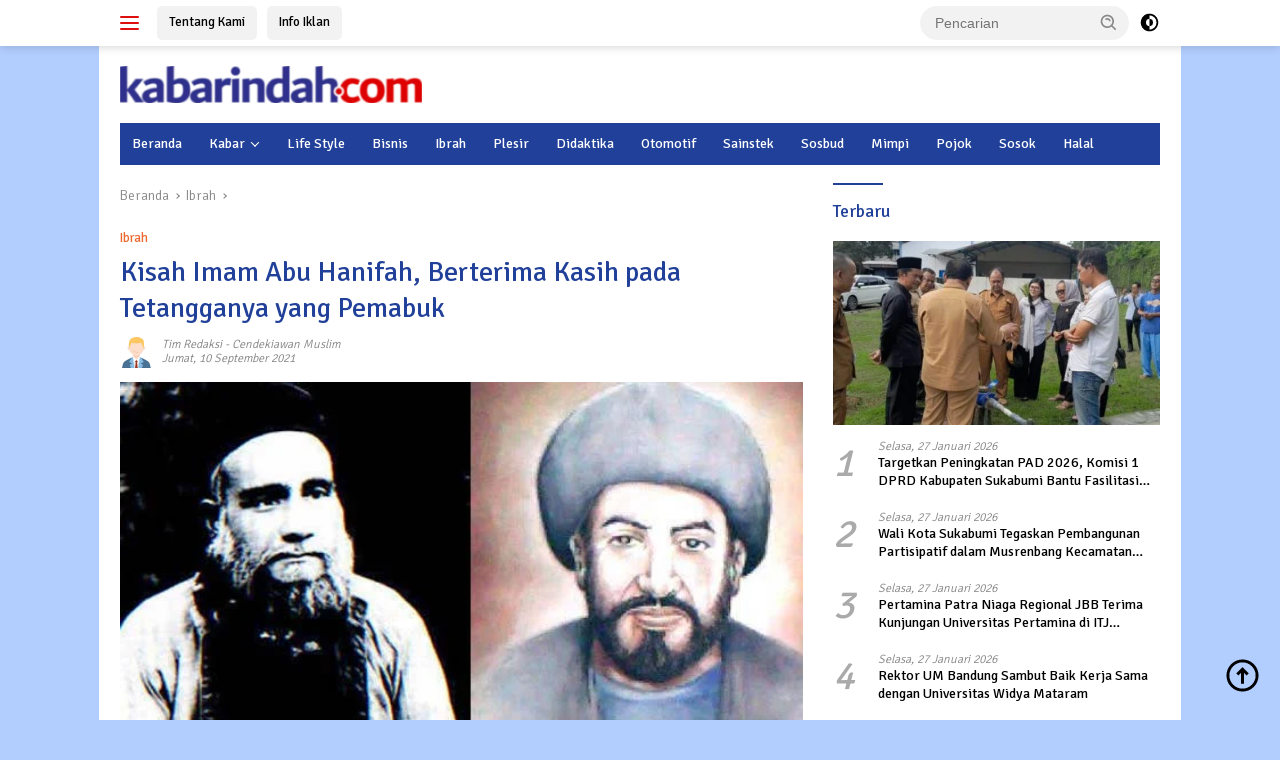

--- FILE ---
content_type: text/html; charset=UTF-8
request_url: https://kabarindah.com/kisah-imam-abu-hanifah-berterima-kasih-pada-tetangganya-yang-pemabuk/
body_size: 29957
content:
<!doctype html>
<html lang="id">
<head>
	<script async src="https://pagead2.googlesyndication.com/pagead/js/adsbygoogle.js?client=ca-pub-6094612490852452"
     crossorigin="anonymous"></script>
	<meta charset="UTF-8">
	<meta name="viewport" content="width=device-width, initial-scale=1">
	<link rel="profile" href="https://gmpg.org/xfn/11">

	<meta name='robots' content='index, follow, max-image-preview:large, max-snippet:-1, max-video-preview:-1' />

	<!-- This site is optimized with the Yoast SEO plugin v26.7 - https://yoast.com/wordpress/plugins/seo/ -->
	<title>Kisah Imam Abu Hanifah, Berterima Kasih pada Tetangganya yang Pemabuk - Kabarindah.com</title>
	<link rel="canonical" href="https://kabarindah.com/kisah-imam-abu-hanifah-berterima-kasih-pada-tetangganya-yang-pemabuk/" />
	<meta property="og:locale" content="id_ID" />
	<meta property="og:type" content="article" />
	<meta property="og:title" content="Kisah Imam Abu Hanifah, Berterima Kasih pada Tetangganya yang Pemabuk - Kabarindah.com" />
	<meta property="og:description" content="KABARINDAH.com &#8211; Pada suatu masa, Abu Hanifah bertetangga dengan seorang lelaki tukang sepatu. Tukang sepatu..." />
	<meta property="og:url" content="https://kabarindah.com/kisah-imam-abu-hanifah-berterima-kasih-pada-tetangganya-yang-pemabuk/" />
	<meta property="og:site_name" content="Kabarindah.com" />
	<meta property="article:published_time" content="2021-09-10T01:46:15+00:00" />
	<meta property="og:image" content="https://kabarindah.com/wp-content/uploads/2021/09/Imam-Abu-Hanifah.jpg" />
	<meta property="og:image:width" content="600" />
	<meta property="og:image:height" content="300" />
	<meta property="og:image:type" content="image/jpeg" />
	<meta name="author" content="Tim Redaksi" />
	<meta name="twitter:card" content="summary_large_image" />
	<meta name="twitter:label1" content="Ditulis oleh" />
	<meta name="twitter:data1" content="Tim Redaksi" />
	<meta name="twitter:label2" content="Estimasi waktu membaca" />
	<meta name="twitter:data2" content="3 menit" />
	<script type="application/ld+json" class="yoast-schema-graph">{"@context":"https://schema.org","@graph":[{"@type":"NewsArticle","@id":"https://kabarindah.com/kisah-imam-abu-hanifah-berterima-kasih-pada-tetangganya-yang-pemabuk/#article","isPartOf":{"@id":"https://kabarindah.com/kisah-imam-abu-hanifah-berterima-kasih-pada-tetangganya-yang-pemabuk/"},"author":{"name":"Tim Redaksi","@id":"https://kabarindah.com/#/schema/person/cbe159d99e9504ce12161c11ccd502d6"},"headline":"Kisah Imam Abu Hanifah, Berterima Kasih pada Tetangganya yang Pemabuk","datePublished":"2021-09-10T01:46:15+00:00","mainEntityOfPage":{"@id":"https://kabarindah.com/kisah-imam-abu-hanifah-berterima-kasih-pada-tetangganya-yang-pemabuk/"},"wordCount":572,"commentCount":0,"publisher":{"@id":"https://kabarindah.com/#organization"},"image":{"@id":"https://kabarindah.com/kisah-imam-abu-hanifah-berterima-kasih-pada-tetangganya-yang-pemabuk/#primaryimage"},"thumbnailUrl":"https://kabarindah.com/wp-content/uploads/2021/09/Imam-Abu-Hanifah.jpg","keywords":["akhlak bertetangga","cendekiawan muslim","Imam Abu Hanifah","Imam Syafii"],"articleSection":["Ibrah"],"inLanguage":"id","potentialAction":[{"@type":"CommentAction","name":"Comment","target":["https://kabarindah.com/kisah-imam-abu-hanifah-berterima-kasih-pada-tetangganya-yang-pemabuk/#respond"]}]},{"@type":"WebPage","@id":"https://kabarindah.com/kisah-imam-abu-hanifah-berterima-kasih-pada-tetangganya-yang-pemabuk/","url":"https://kabarindah.com/kisah-imam-abu-hanifah-berterima-kasih-pada-tetangganya-yang-pemabuk/","name":"Kisah Imam Abu Hanifah, Berterima Kasih pada Tetangganya yang Pemabuk - Kabarindah.com","isPartOf":{"@id":"https://kabarindah.com/#website"},"primaryImageOfPage":{"@id":"https://kabarindah.com/kisah-imam-abu-hanifah-berterima-kasih-pada-tetangganya-yang-pemabuk/#primaryimage"},"image":{"@id":"https://kabarindah.com/kisah-imam-abu-hanifah-berterima-kasih-pada-tetangganya-yang-pemabuk/#primaryimage"},"thumbnailUrl":"https://kabarindah.com/wp-content/uploads/2021/09/Imam-Abu-Hanifah.jpg","datePublished":"2021-09-10T01:46:15+00:00","breadcrumb":{"@id":"https://kabarindah.com/kisah-imam-abu-hanifah-berterima-kasih-pada-tetangganya-yang-pemabuk/#breadcrumb"},"inLanguage":"id","potentialAction":[{"@type":"ReadAction","target":["https://kabarindah.com/kisah-imam-abu-hanifah-berterima-kasih-pada-tetangganya-yang-pemabuk/"]}]},{"@type":"ImageObject","inLanguage":"id","@id":"https://kabarindah.com/kisah-imam-abu-hanifah-berterima-kasih-pada-tetangganya-yang-pemabuk/#primaryimage","url":"https://kabarindah.com/wp-content/uploads/2021/09/Imam-Abu-Hanifah.jpg","contentUrl":"https://kabarindah.com/wp-content/uploads/2021/09/Imam-Abu-Hanifah.jpg","width":600,"height":300},{"@type":"BreadcrumbList","@id":"https://kabarindah.com/kisah-imam-abu-hanifah-berterima-kasih-pada-tetangganya-yang-pemabuk/#breadcrumb","itemListElement":[{"@type":"ListItem","position":1,"name":"Beranda","item":"https://kabarindah.com/"},{"@type":"ListItem","position":2,"name":"Ibrah","item":"https://kabarindah.com/kanal/ibrah/"},{"@type":"ListItem","position":3,"name":"Kisah Imam Abu Hanifah, Berterima Kasih pada Tetangganya yang Pemabuk"}]},{"@type":"WebSite","@id":"https://kabarindah.com/#website","url":"https://kabarindah.com/","name":"Kabarindah.com","description":"Ringan, Santai, Informatif dan Menghibur","publisher":{"@id":"https://kabarindah.com/#organization"},"potentialAction":[{"@type":"SearchAction","target":{"@type":"EntryPoint","urlTemplate":"https://kabarindah.com/?s={search_term_string}"},"query-input":{"@type":"PropertyValueSpecification","valueRequired":true,"valueName":"search_term_string"}}],"inLanguage":"id"},{"@type":"Organization","@id":"https://kabarindah.com/#organization","name":"Kabarindah.com","url":"https://kabarindah.com/","logo":{"@type":"ImageObject","inLanguage":"id","@id":"https://kabarindah.com/#/schema/logo/image/","url":"https://kabarindah.com/wp-content/uploads/2021/08/cropped-logo-kabarindah-baru-e1645337753786.png","contentUrl":"https://kabarindah.com/wp-content/uploads/2021/08/cropped-logo-kabarindah-baru-e1645337753786.png","width":302,"height":37,"caption":"Kabarindah.com"},"image":{"@id":"https://kabarindah.com/#/schema/logo/image/"}},{"@type":"Person","@id":"https://kabarindah.com/#/schema/person/cbe159d99e9504ce12161c11ccd502d6","name":"Tim Redaksi","image":{"@type":"ImageObject","inLanguage":"id","@id":"https://kabarindah.com/#/schema/person/image/","url":"https://secure.gravatar.com/avatar/772f0d3fc92bf9e5d8c21749f13f54f19b16b03f7efb39d6bedb56b2bb583c91?s=96&d=wp_user_avatar&r=g","contentUrl":"https://secure.gravatar.com/avatar/772f0d3fc92bf9e5d8c21749f13f54f19b16b03f7efb39d6bedb56b2bb583c91?s=96&d=wp_user_avatar&r=g","caption":"Tim Redaksi"},"sameAs":["https://kabarindah.com"]}]}</script>
	<!-- / Yoast SEO plugin. -->


<link rel='dns-prefetch' href='//www.googletagmanager.com' />
<link rel='dns-prefetch' href='//connect.facebook.net' />
<link rel='dns-prefetch' href='//fonts.googleapis.com' />
<link rel="alternate" title="oEmbed (JSON)" type="application/json+oembed" href="https://kabarindah.com/wp-json/oembed/1.0/embed?url=https%3A%2F%2Fkabarindah.com%2Fkisah-imam-abu-hanifah-berterima-kasih-pada-tetangganya-yang-pemabuk%2F" />
<link rel="alternate" title="oEmbed (XML)" type="text/xml+oembed" href="https://kabarindah.com/wp-json/oembed/1.0/embed?url=https%3A%2F%2Fkabarindah.com%2Fkisah-imam-abu-hanifah-berterima-kasih-pada-tetangganya-yang-pemabuk%2F&#038;format=xml" />
<style id='wp-img-auto-sizes-contain-inline-css'>
img:is([sizes=auto i],[sizes^="auto," i]){contain-intrinsic-size:3000px 1500px}
/*# sourceURL=wp-img-auto-sizes-contain-inline-css */
</style>
<link rel='stylesheet' id='dashicons-css' href='https://kabarindah.com/wp-includes/css/dashicons.min.css?ver=6.9' media='all' />
<link rel='stylesheet' id='post-views-counter-frontend-css' href='https://kabarindah.com/wp-content/plugins/post-views-counter/css/frontend.css?ver=1.7.0' media='all' />
<style id='wp-emoji-styles-inline-css'>

	img.wp-smiley, img.emoji {
		display: inline !important;
		border: none !important;
		box-shadow: none !important;
		height: 1em !important;
		width: 1em !important;
		margin: 0 0.07em !important;
		vertical-align: -0.1em !important;
		background: none !important;
		padding: 0 !important;
	}
/*# sourceURL=wp-emoji-styles-inline-css */
</style>
<link crossorigin="anonymous" rel='stylesheet' id='wpberita-fonts-css' href='https://fonts.googleapis.com/css?family=Signika%3A400%2C%2C400%7CSignika%3A300%2C%2C400&#038;subset=latin&#038;display=swap&#038;ver=2.1.6' media='all' />
<link rel='stylesheet' id='wpberita-style-css' href='https://kabarindah.com/wp-content/themes/wpberita/style.css?ver=2.1.6' media='all' />
<style id='wpberita-style-inline-css'>
h1,h2,h3,h4,h5,h6,.sidr-class-site-title,.site-title,.gmr-mainmenu ul > li > a,.sidr ul li a,.heading-text,.gmr-mobilemenu ul li a,#navigationamp ul li a{font-family:Signika;}h1,h2,h3,h4,h5,h6,.sidr-class-site-title,.site-title,.gmr-mainmenu ul > li > a,.sidr ul li a,.heading-text,.gmr-mobilemenu ul li a,#navigationamp ul li a,.related-text-onlytitle{font-weight:400;}h1 strong,h2 strong,h3 strong,h4 strong,h5 strong,h6 strong{font-weight:400;}body{font-family:Signika;--font-reguler:300;--font-bold:400;--background-color:#b2ceff;--main-color:#000000;--link-color-body:#000000;--hoverlink-color-body:#d32f2f;--border-color:#cccccc;--button-bgcolor:#43a047;--button-color:#ffffff;--header-bgcolor:#ffffff;--topnav-color:#dd0f0f;--bigheadline-color:#f1c40f;--mainmenu-color:#ffffff;--mainmenu-hovercolor:#ffffff;--secondmenu-bgcolor:#f0f0f0;--secondmenu-color:#dd0f0f;--secondmenu-hovercolor:#21409a;--content-bgcolor:#ffffff;--content-greycolor:#888888;--greybody-bgcolor:#efefef;--footer-bgcolor:#f0f0f0;--footer-color:#666666;--footer-linkcolor:#666666;--footer-hover-linkcolor:#666666;}.entry-content-single{font-size:16px;}body,body.dark-theme{--scheme-color:#21409a;--secondscheme-color:#ef672f;--mainmenu-bgcolor:#21409a;}/* Generate Using Cache */
/*# sourceURL=wpberita-style-inline-css */
</style>
<link rel="https://api.w.org/" href="https://kabarindah.com/wp-json/" /><link rel="alternate" title="JSON" type="application/json" href="https://kabarindah.com/wp-json/wp/v2/posts/9826" /><link rel="EditURI" type="application/rsd+xml" title="RSD" href="https://kabarindah.com/xmlrpc.php?rsd" />
<meta name="generator" content="WordPress 6.9" />
<link rel='shortlink' href='https://kabarindah.com/?p=9826' />
<link rel="pingback" href="https://kabarindah.com/xmlrpc.php"><script async src="https://pagead2.googlesyndication.com/pagead/js/adsbygoogle.js?client=ca-pub-6094612490852452"
     crossorigin="anonymous"></script>
<meta name="facebook-domain-verification" content="fwadpu20o6lmefxui0rsxw67tnj8v9" />
<meta name="google-site-verification" content="LOCKMXPKHpE_Ohd68LymeKrm4xYff3zfhQnjkYyy7KE" />
<script src="https://www.googleoptimize.com/optimize.js?id=OPT-TLS5TKR"></script>
<!-- Global site tag (gtag.js) - Google Analytics -->
<script async src="https://www.googletagmanager.com/gtag/js?id=UA-188437035-1"></script>
<script>
  window.dataLayer = window.dataLayer || [];
  function gtag(){dataLayer.push(arguments);}
  gtag('js', new Date());

  gtag('config', 'UA-188437035-1');
</script>
<!-- Global site tag (gtag.js) - Google Analytics -->
<script async src="https://www.googletagmanager.com/gtag/js?id=G-VCKR3RX06B"></script>
<script>
  window.dataLayer = window.dataLayer || [];
  function gtag(){dataLayer.push(arguments);}
  gtag('js', new Date());

  gtag('config', 'G-VCKR3RX06B');
</script>
<!-- Google Tag Manager -->
<script>(function(w,d,s,l,i){w[l]=w[l]||[];w[l].push({'gtm.start':
new Date().getTime(),event:'gtm.js'});var f=d.getElementsByTagName(s)[0],
j=d.createElement(s),dl=l!='dataLayer'?'&l='+l:'';j.async=true;j.src=
'https://www.googletagmanager.com/gtm.js?id='+i+dl;f.parentNode.insertBefore(j,f);
})(window,document,'script','dataLayer','GTM-W9RFBMS');</script>
<!-- End Google Tag Manager -->
<script src="https://www.googleoptimize.com/optimize.js?id=OPT-KF2M2SP"></script> <link rel="amphtml" href="https://kabarindah.com/kisah-imam-abu-hanifah-berterima-kasih-pada-tetangganya-yang-pemabuk/?amp=1"><link rel="icon" href="https://kabarindah.com/wp-content/uploads/2021/08/cropped-logo-vavicon-100x75.png" sizes="32x32" />
<link rel="icon" href="https://kabarindah.com/wp-content/uploads/2021/08/cropped-logo-vavicon.png" sizes="192x192" />
<link rel="apple-touch-icon" href="https://kabarindah.com/wp-content/uploads/2021/08/cropped-logo-vavicon.png" />
<meta name="msapplication-TileImage" content="https://kabarindah.com/wp-content/uploads/2021/08/cropped-logo-vavicon.png" />
<style type="text/css">html { margin-top: 0 !important; }</style><style id='global-styles-inline-css'>
:root{--wp--preset--aspect-ratio--square: 1;--wp--preset--aspect-ratio--4-3: 4/3;--wp--preset--aspect-ratio--3-4: 3/4;--wp--preset--aspect-ratio--3-2: 3/2;--wp--preset--aspect-ratio--2-3: 2/3;--wp--preset--aspect-ratio--16-9: 16/9;--wp--preset--aspect-ratio--9-16: 9/16;--wp--preset--color--black: #000000;--wp--preset--color--cyan-bluish-gray: #abb8c3;--wp--preset--color--white: #ffffff;--wp--preset--color--pale-pink: #f78da7;--wp--preset--color--vivid-red: #cf2e2e;--wp--preset--color--luminous-vivid-orange: #ff6900;--wp--preset--color--luminous-vivid-amber: #fcb900;--wp--preset--color--light-green-cyan: #7bdcb5;--wp--preset--color--vivid-green-cyan: #00d084;--wp--preset--color--pale-cyan-blue: #8ed1fc;--wp--preset--color--vivid-cyan-blue: #0693e3;--wp--preset--color--vivid-purple: #9b51e0;--wp--preset--gradient--vivid-cyan-blue-to-vivid-purple: linear-gradient(135deg,rgb(6,147,227) 0%,rgb(155,81,224) 100%);--wp--preset--gradient--light-green-cyan-to-vivid-green-cyan: linear-gradient(135deg,rgb(122,220,180) 0%,rgb(0,208,130) 100%);--wp--preset--gradient--luminous-vivid-amber-to-luminous-vivid-orange: linear-gradient(135deg,rgb(252,185,0) 0%,rgb(255,105,0) 100%);--wp--preset--gradient--luminous-vivid-orange-to-vivid-red: linear-gradient(135deg,rgb(255,105,0) 0%,rgb(207,46,46) 100%);--wp--preset--gradient--very-light-gray-to-cyan-bluish-gray: linear-gradient(135deg,rgb(238,238,238) 0%,rgb(169,184,195) 100%);--wp--preset--gradient--cool-to-warm-spectrum: linear-gradient(135deg,rgb(74,234,220) 0%,rgb(151,120,209) 20%,rgb(207,42,186) 40%,rgb(238,44,130) 60%,rgb(251,105,98) 80%,rgb(254,248,76) 100%);--wp--preset--gradient--blush-light-purple: linear-gradient(135deg,rgb(255,206,236) 0%,rgb(152,150,240) 100%);--wp--preset--gradient--blush-bordeaux: linear-gradient(135deg,rgb(254,205,165) 0%,rgb(254,45,45) 50%,rgb(107,0,62) 100%);--wp--preset--gradient--luminous-dusk: linear-gradient(135deg,rgb(255,203,112) 0%,rgb(199,81,192) 50%,rgb(65,88,208) 100%);--wp--preset--gradient--pale-ocean: linear-gradient(135deg,rgb(255,245,203) 0%,rgb(182,227,212) 50%,rgb(51,167,181) 100%);--wp--preset--gradient--electric-grass: linear-gradient(135deg,rgb(202,248,128) 0%,rgb(113,206,126) 100%);--wp--preset--gradient--midnight: linear-gradient(135deg,rgb(2,3,129) 0%,rgb(40,116,252) 100%);--wp--preset--font-size--small: 13px;--wp--preset--font-size--medium: 20px;--wp--preset--font-size--large: 36px;--wp--preset--font-size--x-large: 42px;--wp--preset--spacing--20: 0.44rem;--wp--preset--spacing--30: 0.67rem;--wp--preset--spacing--40: 1rem;--wp--preset--spacing--50: 1.5rem;--wp--preset--spacing--60: 2.25rem;--wp--preset--spacing--70: 3.38rem;--wp--preset--spacing--80: 5.06rem;--wp--preset--shadow--natural: 6px 6px 9px rgba(0, 0, 0, 0.2);--wp--preset--shadow--deep: 12px 12px 50px rgba(0, 0, 0, 0.4);--wp--preset--shadow--sharp: 6px 6px 0px rgba(0, 0, 0, 0.2);--wp--preset--shadow--outlined: 6px 6px 0px -3px rgb(255, 255, 255), 6px 6px rgb(0, 0, 0);--wp--preset--shadow--crisp: 6px 6px 0px rgb(0, 0, 0);}:where(.is-layout-flex){gap: 0.5em;}:where(.is-layout-grid){gap: 0.5em;}body .is-layout-flex{display: flex;}.is-layout-flex{flex-wrap: wrap;align-items: center;}.is-layout-flex > :is(*, div){margin: 0;}body .is-layout-grid{display: grid;}.is-layout-grid > :is(*, div){margin: 0;}:where(.wp-block-columns.is-layout-flex){gap: 2em;}:where(.wp-block-columns.is-layout-grid){gap: 2em;}:where(.wp-block-post-template.is-layout-flex){gap: 1.25em;}:where(.wp-block-post-template.is-layout-grid){gap: 1.25em;}.has-black-color{color: var(--wp--preset--color--black) !important;}.has-cyan-bluish-gray-color{color: var(--wp--preset--color--cyan-bluish-gray) !important;}.has-white-color{color: var(--wp--preset--color--white) !important;}.has-pale-pink-color{color: var(--wp--preset--color--pale-pink) !important;}.has-vivid-red-color{color: var(--wp--preset--color--vivid-red) !important;}.has-luminous-vivid-orange-color{color: var(--wp--preset--color--luminous-vivid-orange) !important;}.has-luminous-vivid-amber-color{color: var(--wp--preset--color--luminous-vivid-amber) !important;}.has-light-green-cyan-color{color: var(--wp--preset--color--light-green-cyan) !important;}.has-vivid-green-cyan-color{color: var(--wp--preset--color--vivid-green-cyan) !important;}.has-pale-cyan-blue-color{color: var(--wp--preset--color--pale-cyan-blue) !important;}.has-vivid-cyan-blue-color{color: var(--wp--preset--color--vivid-cyan-blue) !important;}.has-vivid-purple-color{color: var(--wp--preset--color--vivid-purple) !important;}.has-black-background-color{background-color: var(--wp--preset--color--black) !important;}.has-cyan-bluish-gray-background-color{background-color: var(--wp--preset--color--cyan-bluish-gray) !important;}.has-white-background-color{background-color: var(--wp--preset--color--white) !important;}.has-pale-pink-background-color{background-color: var(--wp--preset--color--pale-pink) !important;}.has-vivid-red-background-color{background-color: var(--wp--preset--color--vivid-red) !important;}.has-luminous-vivid-orange-background-color{background-color: var(--wp--preset--color--luminous-vivid-orange) !important;}.has-luminous-vivid-amber-background-color{background-color: var(--wp--preset--color--luminous-vivid-amber) !important;}.has-light-green-cyan-background-color{background-color: var(--wp--preset--color--light-green-cyan) !important;}.has-vivid-green-cyan-background-color{background-color: var(--wp--preset--color--vivid-green-cyan) !important;}.has-pale-cyan-blue-background-color{background-color: var(--wp--preset--color--pale-cyan-blue) !important;}.has-vivid-cyan-blue-background-color{background-color: var(--wp--preset--color--vivid-cyan-blue) !important;}.has-vivid-purple-background-color{background-color: var(--wp--preset--color--vivid-purple) !important;}.has-black-border-color{border-color: var(--wp--preset--color--black) !important;}.has-cyan-bluish-gray-border-color{border-color: var(--wp--preset--color--cyan-bluish-gray) !important;}.has-white-border-color{border-color: var(--wp--preset--color--white) !important;}.has-pale-pink-border-color{border-color: var(--wp--preset--color--pale-pink) !important;}.has-vivid-red-border-color{border-color: var(--wp--preset--color--vivid-red) !important;}.has-luminous-vivid-orange-border-color{border-color: var(--wp--preset--color--luminous-vivid-orange) !important;}.has-luminous-vivid-amber-border-color{border-color: var(--wp--preset--color--luminous-vivid-amber) !important;}.has-light-green-cyan-border-color{border-color: var(--wp--preset--color--light-green-cyan) !important;}.has-vivid-green-cyan-border-color{border-color: var(--wp--preset--color--vivid-green-cyan) !important;}.has-pale-cyan-blue-border-color{border-color: var(--wp--preset--color--pale-cyan-blue) !important;}.has-vivid-cyan-blue-border-color{border-color: var(--wp--preset--color--vivid-cyan-blue) !important;}.has-vivid-purple-border-color{border-color: var(--wp--preset--color--vivid-purple) !important;}.has-vivid-cyan-blue-to-vivid-purple-gradient-background{background: var(--wp--preset--gradient--vivid-cyan-blue-to-vivid-purple) !important;}.has-light-green-cyan-to-vivid-green-cyan-gradient-background{background: var(--wp--preset--gradient--light-green-cyan-to-vivid-green-cyan) !important;}.has-luminous-vivid-amber-to-luminous-vivid-orange-gradient-background{background: var(--wp--preset--gradient--luminous-vivid-amber-to-luminous-vivid-orange) !important;}.has-luminous-vivid-orange-to-vivid-red-gradient-background{background: var(--wp--preset--gradient--luminous-vivid-orange-to-vivid-red) !important;}.has-very-light-gray-to-cyan-bluish-gray-gradient-background{background: var(--wp--preset--gradient--very-light-gray-to-cyan-bluish-gray) !important;}.has-cool-to-warm-spectrum-gradient-background{background: var(--wp--preset--gradient--cool-to-warm-spectrum) !important;}.has-blush-light-purple-gradient-background{background: var(--wp--preset--gradient--blush-light-purple) !important;}.has-blush-bordeaux-gradient-background{background: var(--wp--preset--gradient--blush-bordeaux) !important;}.has-luminous-dusk-gradient-background{background: var(--wp--preset--gradient--luminous-dusk) !important;}.has-pale-ocean-gradient-background{background: var(--wp--preset--gradient--pale-ocean) !important;}.has-electric-grass-gradient-background{background: var(--wp--preset--gradient--electric-grass) !important;}.has-midnight-gradient-background{background: var(--wp--preset--gradient--midnight) !important;}.has-small-font-size{font-size: var(--wp--preset--font-size--small) !important;}.has-medium-font-size{font-size: var(--wp--preset--font-size--medium) !important;}.has-large-font-size{font-size: var(--wp--preset--font-size--large) !important;}.has-x-large-font-size{font-size: var(--wp--preset--font-size--x-large) !important;}
/*# sourceURL=global-styles-inline-css */
</style>
</head>

<body class="wp-singular post-template-default single single-post postid-9826 single-format-standard custom-background wp-custom-logo wp-embed-responsive wp-theme-wpberita idtheme kentooz gmr-box-layout">
	<a class="skip-link screen-reader-text" href="#primary">Langsung ke konten</a>
	<div id="topnavwrap" class="gmr-topnavwrap clearfix">
		
		<div class="container">
			<div class="list-flex">
				<div class="row-flex gmr-navleft">
					<a id="gmr-responsive-menu" title="Menu" href="#menus" rel="nofollow"><div class="ktz-i-wrap"><span class="ktz-i"></span><span class="ktz-i"></span><span class="ktz-i"></span></div></a><div class="gmr-logo-mobile"><a class="custom-logo-link" href="https://kabarindah.com/" title="Kabarindah.com" rel="home"><img class="custom-logo" src="https://kabarindah.com/wp-content/uploads/2021/08/cropped-logo-kabarindah-baru-e1645337753786.png" width="302" height="37" alt="Kabarindah.com" loading="lazy" /></a></div><a href="https://kabarindah.com/tentang-kami" class="topnav-button second-topnav-btn nomobile heading-text" title="Tentang Kami">Tentang Kami</a><a href="https://kabarindah.com/info-iklan" class="topnav-button nomobile heading-text" title="Info Iklan">Info Iklan</a>				</div>

				<div class="row-flex gmr-navright">
					
								<div class="gmr-table-search">
									<form method="get" class="gmr-searchform searchform" action="https://kabarindah.com/">
										<input type="text" name="s" id="s" placeholder="Pencarian" />
										<input type="hidden" name="post_type" value="post" />
										<button type="submit" role="button" class="gmr-search-submit gmr-search-icon">
										<svg xmlns="http://www.w3.org/2000/svg" aria-hidden="true" role="img" width="1em" height="1em" preserveAspectRatio="xMidYMid meet" viewBox="0 0 24 24"><path fill="currentColor" d="M10 18a7.952 7.952 0 0 0 4.897-1.688l4.396 4.396l1.414-1.414l-4.396-4.396A7.952 7.952 0 0 0 18 10c0-4.411-3.589-8-8-8s-8 3.589-8 8s3.589 8 8 8zm0-14c3.309 0 6 2.691 6 6s-2.691 6-6 6s-6-2.691-6-6s2.691-6 6-6z"/><path fill="currentColor" d="M11.412 8.586c.379.38.588.882.588 1.414h2a3.977 3.977 0 0 0-1.174-2.828c-1.514-1.512-4.139-1.512-5.652 0l1.412 1.416c.76-.758 2.07-.756 2.826-.002z"/></svg>
										</button>
									</form>
								</div>
							<a class="darkmode-button topnav-button" title="Mode Gelap" href="#" rel="nofollow"><svg xmlns="http://www.w3.org/2000/svg" aria-hidden="true" role="img" width="1em" height="1em" preserveAspectRatio="xMidYMid meet" viewBox="0 0 24 24"><g fill="currentColor"><path d="M12 16a4 4 0 0 0 0-8v8Z"/><path fill-rule="evenodd" d="M12 2C6.477 2 2 6.477 2 12s4.477 10 10 10s10-4.477 10-10S17.523 2 12 2Zm0 2v4a4 4 0 1 0 0 8v4a8 8 0 1 0 0-16Z" clip-rule="evenodd"/></g></svg></a><div class="gmr-search-btn">
					<a id="search-menu-button" class="topnav-button gmr-search-icon" title="Pencarian" href="#" rel="nofollow"><svg xmlns="http://www.w3.org/2000/svg" aria-hidden="true" role="img" width="1em" height="1em" preserveAspectRatio="xMidYMid meet" viewBox="0 0 24 24"><path fill="none" stroke="currentColor" stroke-linecap="round" stroke-width="2" d="m21 21l-4.486-4.494M19 10.5a8.5 8.5 0 1 1-17 0a8.5 8.5 0 0 1 17 0Z"/></svg></a>
					<div id="search-dropdown-container" class="search-dropdown search">
					<form method="get" class="gmr-searchform searchform" action="https://kabarindah.com/">
						<input type="text" name="s" id="s" placeholder="Pencarian" />
						<button type="submit" class="gmr-search-submit gmr-search-icon"><svg xmlns="http://www.w3.org/2000/svg" aria-hidden="true" role="img" width="1em" height="1em" preserveAspectRatio="xMidYMid meet" viewBox="0 0 24 24"><path fill="currentColor" d="M10 18a7.952 7.952 0 0 0 4.897-1.688l4.396 4.396l1.414-1.414l-4.396-4.396A7.952 7.952 0 0 0 18 10c0-4.411-3.589-8-8-8s-8 3.589-8 8s3.589 8 8 8zm0-14c3.309 0 6 2.691 6 6s-2.691 6-6 6s-6-2.691-6-6s2.691-6 6-6z"/><path fill="currentColor" d="M11.412 8.586c.379.38.588.882.588 1.414h2a3.977 3.977 0 0 0-1.174-2.828c-1.514-1.512-4.139-1.512-5.652 0l1.412 1.416c.76-.758 2.07-.756 2.826-.002z"/></svg></button>
					</form>
					</div>
				</div>				</div>
			</div>
		</div>
				</div>

	<div id="page" class="site">

									<header id="masthead" class="site-header">
								<div class="container">
					<div class="site-branding">
						<div class="gmr-logo"><div class="gmr-logo-wrap"><a class="custom-logo-link logolink" href="https://kabarindah.com" title="Kabarindah.com" rel="home"><img class="custom-logo" src="https://kabarindah.com/wp-content/uploads/2021/08/cropped-logo-kabarindah-baru-e1645337753786.png" width="302" height="37" alt="Kabarindah.com" loading="lazy" /></a><div class="close-topnavmenu-wrap"><a id="close-topnavmenu-button" rel="nofollow" href="#"><svg xmlns="http://www.w3.org/2000/svg" aria-hidden="true" role="img" width="1em" height="1em" preserveAspectRatio="xMidYMid meet" viewBox="0 0 32 32"><path fill="currentColor" d="M24 9.4L22.6 8L16 14.6L9.4 8L8 9.4l6.6 6.6L8 22.6L9.4 24l6.6-6.6l6.6 6.6l1.4-1.4l-6.6-6.6L24 9.4z"/></svg></a></div></div></div>					</div><!-- .site-branding -->
				</div>
			</header><!-- #masthead -->
							<div id="main-nav-wrap" class="gmr-mainmenu-wrap">
				<div class="container">
					<nav id="main-nav" class="main-navigation gmr-mainmenu">
						<ul id="primary-menu" class="menu"><li id="menu-item-168" class="menu-item menu-item-type-custom menu-item-object-custom menu-item-home menu-item-168"><a href="https://kabarindah.com">Beranda</a></li>
<li id="menu-item-209" class="menu-item menu-item-type-taxonomy menu-item-object-category menu-item-has-children menu-item-209"><a href="https://kabarindah.com/kanal/kabar/">Kabar</a>
<ul class="sub-menu">
	<li id="menu-item-21262" class="menu-item menu-item-type-taxonomy menu-item-object-category menu-item-21262"><a href="https://kabarindah.com/kanal/kabar/nasional/">Nasional</a></li>
	<li id="menu-item-21263" class="menu-item menu-item-type-taxonomy menu-item-object-category menu-item-21263"><a href="https://kabarindah.com/kanal/kabar/sukabumi/">Sukabumi</a></li>
	<li id="menu-item-21261" class="menu-item menu-item-type-taxonomy menu-item-object-category menu-item-21261"><a href="https://kabarindah.com/kanal/kabar/kuliner/">Kuliner</a></li>
</ul>
</li>
<li id="menu-item-163" class="menu-item menu-item-type-taxonomy menu-item-object-category menu-item-163"><a href="https://kabarindah.com/kanal/life-style/">Life Style</a></li>
<li id="menu-item-159" class="menu-item menu-item-type-taxonomy menu-item-object-category menu-item-159"><a href="https://kabarindah.com/kanal/bisnis/">Bisnis</a></li>
<li id="menu-item-161" class="menu-item menu-item-type-taxonomy menu-item-object-category current-post-ancestor current-menu-parent current-post-parent menu-item-161"><a href="https://kabarindah.com/kanal/ibrah/">Ibrah</a></li>
<li id="menu-item-165" class="menu-item menu-item-type-taxonomy menu-item-object-category menu-item-165"><a href="https://kabarindah.com/kanal/plesir/">Plesir</a></li>
<li id="menu-item-820" class="menu-item menu-item-type-taxonomy menu-item-object-category menu-item-820"><a href="https://kabarindah.com/kanal/didaktika/">Didaktika</a></li>
<li id="menu-item-12728" class="menu-item menu-item-type-taxonomy menu-item-object-category menu-item-12728"><a href="https://kabarindah.com/kanal/otomotif/">Otomotif</a></li>
<li id="menu-item-12052" class="menu-item menu-item-type-taxonomy menu-item-object-category menu-item-12052"><a href="https://kabarindah.com/kanal/saintek/">Sainstek</a></li>
<li id="menu-item-15033" class="menu-item menu-item-type-taxonomy menu-item-object-category menu-item-15033"><a href="https://kabarindah.com/kanal/sosbud/">Sosbud</a></li>
<li id="menu-item-164" class="menu-item menu-item-type-taxonomy menu-item-object-category menu-item-164"><a href="https://kabarindah.com/kanal/mimpi/">Mimpi</a></li>
<li id="menu-item-99" class="menu-item menu-item-type-taxonomy menu-item-object-category menu-item-99"><a href="https://kabarindah.com/kanal/pojok/">Pojok</a></li>
<li id="menu-item-16263" class="menu-item menu-item-type-taxonomy menu-item-object-category menu-item-16263"><a href="https://kabarindah.com/kanal/sosok/">Sosok</a></li>
<li id="menu-item-160" class="menu-item menu-item-type-taxonomy menu-item-object-category menu-item-160"><a href="https://kabarindah.com/kanal/halal/">Halal</a></li>
</ul>					</nav><!-- #main-nav -->
				</div>
			</div>
			
		
		<div id="content" class="gmr-content">

			<div class="container">
				<div class="row">
<main id="primary" class="site-main col-md-8">
	
<article id="post-9826" class="content-single post-9826 post type-post status-publish format-standard has-post-thumbnail hentry category-ibrah tag-akhlak-bertetangga tag-cendekiawan-muslim tag-imam-abu-hanifah tag-imam-syafii newstopic-cendekiawan-muslim">
				<div class="breadcrumbs" itemscope itemtype="https://schema.org/BreadcrumbList">
																						<span class="first-cl" itemprop="itemListElement" itemscope itemtype="https://schema.org/ListItem">
								<a itemscope itemtype="https://schema.org/WebPage" itemprop="item" itemid="https://kabarindah.com/" href="https://kabarindah.com/"><span itemprop="name">Beranda</span></a>
								<span itemprop="position" content="1"></span>
							</span>
												<span class="separator"></span>
																											<span class="0-cl" itemprop="itemListElement" itemscope itemtype="http://schema.org/ListItem">
								<a itemscope itemtype="https://schema.org/WebPage" itemprop="item" itemid="https://kabarindah.com/kanal/ibrah/" href="https://kabarindah.com/kanal/ibrah/"><span itemprop="name">Ibrah</span></a>
								<span itemprop="position" content="2"></span>
							</span>
												<span class="separator"></span>
																				<span class="last-cl" itemscope itemtype="https://schema.org/ListItem">
						<span itemprop="name">Kisah Imam Abu Hanifah, Berterima Kasih pada Tetangganya yang Pemabuk</span>
						<span itemprop="position" content="3"></span>
						</span>
												</div>
				<header class="entry-header entry-header-single">
		<div class="gmr-meta-topic"><strong><span class="cat-links-content"><a href="https://kabarindah.com/kanal/ibrah/" rel="category tag">Ibrah</a></span></strong>&nbsp;&nbsp;</div><h1 class="entry-title"><strong>Kisah Imam Abu Hanifah, Berterima Kasih pada Tetangganya yang Pemabuk</strong></h1><div class="list-table clearfix"><div class="table-row"><div class="table-cell gmr-gravatar-metasingle"><a class="url" href="https://kabarindah.com/author/editorial/" title="Permalink ke: Tim Redaksi"><img alt="" src="https://kabarindah.com/wp-content/uploads/2025/08/Foto-Image.jpg" class="avatar avatar-32 photo" height="32" width="32"></a></div><div class="table-cell gmr-content-metasingle"><div class="meta-content gmr-content-metasingle"><span class="author vcard"><a class="url fn n" href="https://kabarindah.com/author/editorial/" title="Tim Redaksi">Tim Redaksi</a></span> - <a href="https://kabarindah.com/topic/cendekiawan-muslim/" rel="tag">Cendekiawan Muslim</a></div><div class="meta-content gmr-content-metasingle"><span class="posted-on"><time class="entry-date published updated" datetime="2021-09-10T08:46:15+07:00">Jumat, 10 September 2021</time></span></div></div></div></div>	</header><!-- .entry-header -->
				<figure class="post-thumbnail gmr-thumbnail-single">
				<img width="600" height="300" src="https://kabarindah.com/wp-content/uploads/2021/09/Imam-Abu-Hanifah.jpg" class="attachment-post-thumbnail size-post-thumbnail wp-post-image" alt="" decoding="async" fetchpriority="high" srcset="https://kabarindah.com/wp-content/uploads/2021/09/Imam-Abu-Hanifah.jpg 600w, https://kabarindah.com/wp-content/uploads/2021/09/Imam-Abu-Hanifah-250x125.jpg 250w" sizes="(max-width: 600px) 100vw, 600px" />							</figure>
			
	<div class="single-wrap">
				<div class="entry-content entry-content-single clearfix">
			<p><strong>KABARINDAH.com</strong> &#8211; Pada suatu masa, Abu Hanifah bertetangga dengan seorang lelaki tukang sepatu. Tukang sepatu itu bekerja sepanjang hari. Pada malam harinya, ia baru kembali ke rumah, setiap malam, ia minum minuman yang memabukkan sambil bernyanyi dan berteriak, padahal saat itu Abu Hanifah sedang sementara shalat tahajud.</p>
<p>Saat itu, Abu Hanifah berdoa agar Allah swt mengampuni segala dosa-dosanya dan memberikan petunjuk di jalan yang baik dan benar.</p>
<p>Ia melakukan hal itu setiap harinya, ia terus minum dan bernyanyi sepanjang malam dengan lirik tentang dirinya yang disia-siakan. Istrinya berusaha memperingatkan bahwa suara nyanyiannya dapat mengganggu para tetangga.</p>
<p>Lelaki itu menjawab, ”Siapa yang terbangun pada malam selarut ini ? Mereka pasti sedang mendengkur.”. Lelaki itu tidak memperdulikan nasehat istrinya, begitulah kejadian itu berlangsung setiap malamnya.</p>
<p>Suatu malam, Abu Hanifah tidak mendengar lelaki itu bernyanyi, ia pun keheranan dan bertanya kepada istrinya tentang tetangga itu. Dari istri Abu Hanifah, Abu Hanifah mengetahui bahwa istri lelaki itu sakit.</p>
<p>Sementara itu lelaki itu pergi dari rumahnya, dan istri lelaki itu tidak mengetahui keberadaan suaminya.</p>
<p>Pada pagi harinya, Abu Hanifah meminta muridnya, Abu Yusuf, untuk mencari informasi tentang lelaki itu. Setelah beberapa lama, Abu Hanifah memperoleh informasi bahwa lelaki itu ditangkap oleh petugas keamanan karena mabuk.</p>
<p>Setelah itu, Abu Hanifah mengajak Abu Yusuf pergi untuk menghadap gubernur Kufah, Isa bin Musa, ia hendak meminta pengampunan untuk lelaki itu.</p>
<p>Abu Yusuf keheranan dengan tindakan Abu Hanifah. Selama ini, gubernur Isa bin Musa telah beberapa kali mengundangnya, tetapi Abu Hanifah tidak pernah memenuhi undangannya itu.</p>
<p>Namun kali ini, hanya untuk seorang pemabuk, Abu Hanifah hendak menghadap kepada gubernur Isa bin Musa.</p>
<p>Abu Yusuf semakin heran ketika Abu Hanifah mengatakan bahwa lelaki pemabuk itu menolong dirinya. Imam Abu Hanifah menjelaskan bahwa tetangganya itu bernyanyi sepanjang malam tanpa mengaharapkan balasan dari Allah atau manusia yang lain.</p>
<p>Hal itu membuat Abu Hanifah berpikir bahwa sudah seharusnya ia tidak merasa berat untuk bangun tengah malam karena dirinya mengharap balasan dari Allah.</p>
<p>Abu Hanifah juga menceritakan bahwa kemungkinan tetangga itu bernyanyi demikain karena mendapat perlakuan kurang baik dari orang lain. Karenanya, dia merasa tidak perlu mengeluhkan perlakuan buruk oleh orang lain karena ia hanya bergantung kepada Allah swt semata.</p>
<p>Hal itu membuat Abu Hanifah bersyukur kepada Allah. Abu Hanifah juga takjub dengan kesabaran dan perlindungan Allah kepada lelaki itu, sekalipun ia seorang pemabuk.</p>
<p>Kemudian, Abu Hanifah dan Abu Yusuf pergi menghadap kepada gubernur Kufah. Abu Hanifah disambut oleh gubernur dengan penuh penghormatan. Abu Hanifah mengutarakan maksud kedatangannya.</p>
<p>Gubernur Isa bin Musa segera memerintahkan kepada petugas untuk melepaskan lelaki pemabuk itu.</p>
<p>Gubernur memenuhi permintaan Abu Hanifah begitu saja, tanpa bertanya tindakan kejahatan apa yang dilakukan oleh lelaki itu. Setelah itu petugas melepas lelaki tetangga Abu Hanifah itu, lelaki itu menangis di hadapan Abu Hanifah.</p>
<p>Ia begitu terharu dengan tindakan Abu Hanifah lalu ia berkata, ”Wahai Imam Abu Hanifah, katakan yang harus aku lakukan?”</p>
<p>Abu Hanifah menjawab, ”Engkau harus berjihad di jalan Allah”. Lelaki itu berkata, ”Aku akan berjihad di jalan Allah dan akan mati sebagai syuhada.”.</p>
<p>Kemudian Abu Hanifah bertanya lagi. &#8220;Bagaimana dengan istri dan anak-anakmu?&#8221;</p>
<p>Lelaki itu berkata, “Aku memilih berjihad di jalan Allah.”</p>
<p>Abu Hanifah berkata, &#8220;Untukmu berjihad adalah mengurus istri dan anak-anakmu.&#8221;</p>
<p>Setelah peristiwa itu, lelaki itu menjadi insaf. Demikian juga Abu Hanifah tidak hanya rajin beribadah kepada Allah, akan tetapi juga menolong tetangganya.</p>
<p>“Orang yang suka memikirkan kegembiraan untuk orang lain, maka terlebih dahulu kegembiraan itu akan singgah kepadanya.” pungkas sang Imam.</p>
<div class="gmr-related-post-onlytitle">
<div class="related-text-onlytitle">Berita Terkait</div>
<div class="clearfix">
<div class="list-gallery-title"><a href="https://kabarindah.com/biografi-ar-razi-pakar-sains-kedokteran-iran-penemu-penyakit-cacar/" class="recent-title heading-text" title="Biografi Ar-Razi, Pakar Sains Kedokteran Iran Penemu Penyakit Cacar" rel="bookmark">Biografi Ar-Razi, Pakar Sains Kedokteran Iran Penemu Penyakit Cacar</a></div>
<div class="list-gallery-title"><a href="https://kabarindah.com/biografi-ibnu-sina-sang-ilmuwan-jenius-lajang-hingga-akhir-hayat-karena-menuntut-ilmu/" class="recent-title heading-text" title="Biografi Ibnu Sina, Sang Ilmuwan Jenius! Lajang Hingga Akhir Hayat Karena Menuntut Ilmu" rel="bookmark">Biografi Ibnu Sina, Sang Ilmuwan Jenius! Lajang Hingga Akhir Hayat Karena Menuntut Ilmu</a></div>
<div class="list-gallery-title"><a href="https://kabarindah.com/biografi-al-biruni-tokoh-ilmuwan-muslim-matematikawan-yang-multi-keahlian/" class="recent-title heading-text" title="Biografi Al-Biruni, Tokoh Ilmuwan Muslim Matematikawan yang Multi Keahlian" rel="bookmark">Biografi Al-Biruni, Tokoh Ilmuwan Muslim Matematikawan yang Multi Keahlian</a></div>
<div class="list-gallery-title"><a href="https://kabarindah.com/biografi-abbas-ibnu-firnas-muslim-pertama-pencipta-mesin-penerbangan/" class="recent-title heading-text" title="Biografi Abbas Ibnu Firnas, Muslim Pertama Pencipta Mesin Penerbangan" rel="bookmark">Biografi Abbas Ibnu Firnas, Muslim Pertama Pencipta Mesin Penerbangan</a></div>
</div>
</div>

			<footer class="entry-footer entry-footer-single">
				<span class="tags-links heading-text"><strong><a href="https://kabarindah.com/tag/akhlak-bertetangga/" rel="tag">akhlak bertetangga</a> <a href="https://kabarindah.com/tag/cendekiawan-muslim/" rel="tag">cendekiawan muslim</a> <a href="https://kabarindah.com/tag/imam-abu-hanifah/" rel="tag">Imam Abu Hanifah</a> <a href="https://kabarindah.com/tag/imam-syafii/" rel="tag">Imam Syafii</a></strong></span>				<div class="gmr-cf-metacontent heading-text meta-content"></div>			</footer><!-- .entry-footer -->
			
	<nav class="navigation post-navigation" aria-label="Pos">
		<h2 class="screen-reader-text">Navigasi pos</h2>
		<div class="nav-links"><div class="nav-previous"><a href="https://kabarindah.com/blibli-pecahkan-rekor-muri-gelar-festival-jajanan-lokal-daring-dengan-umkm-terbanyak/" rel="prev"><span>Pos sebelumnya</span> Blibli Pecahkan Rekor MURI Gelar Festival Jajanan Lokal Daring dengan UMKM Terbanyak</a></div><div class="nav-next"><a href="https://kabarindah.com/asam-lambung-naik-jangan-panik-ini-pertolongan-utama-saat-asam-lambung-naik/" rel="next"><span>Pos selanjutnya</span> Asam Lambung Naik?? Jangan Panik, Ini Pertolongan Utama Saat Asam Lambung Naik!!</a></div></div>
	</nav>		</div><!-- .entry-content -->
	</div>
	<div class="list-table clearfix"><div class="table-row"><div class="table-cell"><span class="comments-link heading-text"><a href="https://kabarindah.com/kisah-imam-abu-hanifah-berterima-kasih-pada-tetangganya-yang-pemabuk/#respond"><svg xmlns="http://www.w3.org/2000/svg" aria-hidden="true" role="img" width="1em" height="1em" preserveAspectRatio="xMidYMid meet" viewBox="0 0 16 16"><path fill="#888" d="M3.05 3A2.5 2.5 0 0 1 5.5 1H12a3 3 0 0 1 3 3v4.5a2.5 2.5 0 0 1-2 2.45V11a2 2 0 0 1-2 2H7.16l-2.579 1.842A1 1 0 0 1 3 14.028V13a2 2 0 0 1-2-2V5a2 2 0 0 1 2-2h.05Zm1.035 0H11a2 2 0 0 1 2 2v4.915A1.5 1.5 0 0 0 14 8.5V4a2 2 0 0 0-2-2H5.5a1.5 1.5 0 0 0-1.415 1ZM12 11V5a1 1 0 0 0-1-1H3a1 1 0 0 0-1 1v6a1 1 0 0 0 1 1h1v2.028L6.84 12H11a1 1 0 0 0 1-1Z"/></svg><span class="text-comment">Komentar</span></a></span></div><div class="table-cell gmr-content-share"><ul class="gmr-socialicon-share pull-right"><li class="facebook"><a href="https://www.facebook.com/sharer/sharer.php?u=https%3A%2F%2Fkabarindah.com%2Fkisah-imam-abu-hanifah-berterima-kasih-pada-tetangganya-yang-pemabuk%2F" target="_blank" rel="nofollow" title="Facebook Share"><svg xmlns="http://www.w3.org/2000/svg" aria-hidden="true" role="img" width="1em" height="1em" preserveAspectRatio="xMidYMid meet" viewBox="0 0 32 32"><path fill="#4267b2" d="M19.254 2C15.312 2 13 4.082 13 8.826V13H8v5h5v12h5V18h4l1-5h-5V9.672C18 7.885 18.583 7 20.26 7H23V2.205C22.526 2.141 21.145 2 19.254 2z"/></svg></a></li><li class="twitter"><a href="https://twitter.com/intent/tweet?url=https%3A%2F%2Fkabarindah.com%2Fkisah-imam-abu-hanifah-berterima-kasih-pada-tetangganya-yang-pemabuk%2F&amp;text=Kisah%20Imam%20Abu%20Hanifah%2C%20Berterima%20Kasih%20pada%20Tetangganya%20yang%20Pemabuk" target="_blank" rel="nofollow" title="Tweet Ini"><svg xmlns="http://www.w3.org/2000/svg" width="24" height="24" viewBox="0 0 24 24"><path fill="currentColor" d="M18.205 2.25h3.308l-7.227 8.26l8.502 11.24H16.13l-5.214-6.817L4.95 21.75H1.64l7.73-8.835L1.215 2.25H8.04l4.713 6.231l5.45-6.231Zm-1.161 17.52h1.833L7.045 4.126H5.078L17.044 19.77Z"/></svg></a></li><li class="pin"><a href="https://pinterest.com/pin/create/button/?url=https%3A%2F%2Fkabarindah.com%2Fkisah-imam-abu-hanifah-berterima-kasih-pada-tetangganya-yang-pemabuk%2F&amp;desciption=Kisah%20Imam%20Abu%20Hanifah%2C%20Berterima%20Kasih%20pada%20Tetangganya%20yang%20Pemabuk&amp;media=https%3A%2F%2Fkabarindah.com%2Fwp-content%2Fuploads%2F2021%2F09%2FImam-Abu-Hanifah.jpg" target="_blank" rel="nofollow" title="Tweet Ini"><svg xmlns="http://www.w3.org/2000/svg" aria-hidden="true" role="img" width="1em" height="1em" preserveAspectRatio="xMidYMid meet" viewBox="0 0 32 32"><path fill="#e60023" d="M16.75.406C10.337.406 4 4.681 4 11.6c0 4.4 2.475 6.9 3.975 6.9c.619 0 .975-1.725.975-2.212c0-.581-1.481-1.819-1.481-4.238c0-5.025 3.825-8.588 8.775-8.588c4.256 0 7.406 2.419 7.406 6.863c0 3.319-1.331 9.544-5.644 9.544c-1.556 0-2.888-1.125-2.888-2.737c0-2.363 1.65-4.65 1.65-7.088c0-4.137-5.869-3.387-5.869 1.613c0 1.05.131 2.212.6 3.169c-.863 3.713-2.625 9.244-2.625 13.069c0 1.181.169 2.344.281 3.525c.212.238.106.213.431.094c3.15-4.313 3.038-5.156 4.463-10.8c.769 1.463 2.756 2.25 4.331 2.25c6.637 0 9.619-6.469 9.619-12.3c0-6.206-5.363-10.256-11.25-10.256z"/></svg></a></li><li class="telegram"><a href="https://t.me/share/url?url=https%3A%2F%2Fkabarindah.com%2Fkisah-imam-abu-hanifah-berterima-kasih-pada-tetangganya-yang-pemabuk%2F&amp;text=Kisah%20Imam%20Abu%20Hanifah%2C%20Berterima%20Kasih%20pada%20Tetangganya%20yang%20Pemabuk" target="_blank" rel="nofollow" title="Telegram Share"><svg xmlns="http://www.w3.org/2000/svg" aria-hidden="true" role="img" width="1em" height="1em" preserveAspectRatio="xMidYMid meet" viewBox="0 0 15 15"><path fill="none" stroke="#08c" stroke-linejoin="round" d="m14.5 1.5l-14 5l4 2l6-4l-4 5l6 4l2-12Z"/></svg></a></li><li class="whatsapp"><a href="https://api.whatsapp.com/send?text=Kisah%20Imam%20Abu%20Hanifah%2C%20Berterima%20Kasih%20pada%20Tetangganya%20yang%20Pemabuk https%3A%2F%2Fkabarindah.com%2Fkisah-imam-abu-hanifah-berterima-kasih-pada-tetangganya-yang-pemabuk%2F" target="_blank" rel="nofollow" title="Kirim Ke WhatsApp"><svg xmlns="http://www.w3.org/2000/svg" aria-hidden="true" role="img" width="1em" height="1em" preserveAspectRatio="xMidYMid meet" viewBox="0 0 32 32"><path fill="#25d366" d="M23.328 19.177c-.401-.203-2.354-1.156-2.719-1.292c-.365-.13-.63-.198-.896.203c-.26.391-1.026 1.286-1.26 1.547s-.464.281-.859.104c-.401-.203-1.682-.62-3.203-1.984c-1.188-1.057-1.979-2.359-2.214-2.76c-.234-.396-.026-.62.172-.818c.182-.182.401-.458.604-.698c.193-.24.255-.401.396-.661c.13-.281.063-.5-.036-.698s-.896-2.161-1.229-2.943c-.318-.776-.651-.677-.896-.677c-.229-.021-.495-.021-.76-.021s-.698.099-1.063.479c-.365.401-1.396 1.359-1.396 3.297c0 1.943 1.427 3.823 1.625 4.104c.203.26 2.807 4.26 6.802 5.979c.953.401 1.693.641 2.271.839c.953.302 1.823.26 2.51.161c.76-.125 2.354-.964 2.688-1.901c.339-.943.339-1.724.24-1.901c-.099-.182-.359-.281-.76-.458zM16.083 29h-.021c-2.365 0-4.703-.641-6.745-1.839l-.479-.286l-5 1.302l1.344-4.865l-.323-.5a13.166 13.166 0 0 1-2.021-7.01c0-7.26 5.943-13.182 13.255-13.182c3.542 0 6.865 1.38 9.365 3.88a13.058 13.058 0 0 1 3.88 9.323C29.328 23.078 23.39 29 16.088 29zM27.359 4.599C24.317 1.661 20.317 0 16.062 0C7.286 0 .14 7.115.135 15.859c0 2.792.729 5.516 2.125 7.927L0 32l8.448-2.203a16.13 16.13 0 0 0 7.615 1.932h.005c8.781 0 15.927-7.115 15.932-15.865c0-4.234-1.651-8.219-4.661-11.214z"/></svg></a></li></ul></div></div></div><div class="gmr-related-post"><h3 class="related-text">Baca Juga</h3><div class="wpberita-list-gallery clearfix"><div class="list-gallery related-gallery"><a href="https://kabarindah.com/golden-rule-jadi-landasan-moral-takzim-dalam-islam-berkemajuan/" class="post-thumbnail" aria-hidden="true" tabindex="-1" title="Golden Rule Jadi Landasan Moral Takzim dalam Islam Berkemajuan" rel="bookmark"><img width="250" height="140" src="https://kabarindah.com/wp-content/uploads/2025/12/Desain-tanpa-judul-61-250x140.png" class="attachment-medium-new size-medium-new wp-post-image" alt="" decoding="async" srcset="https://kabarindah.com/wp-content/uploads/2025/12/Desain-tanpa-judul-61-250x140.png 250w, https://kabarindah.com/wp-content/uploads/2025/12/Desain-tanpa-judul-61-400x225.png 400w, https://kabarindah.com/wp-content/uploads/2025/12/Desain-tanpa-judul-61.png 533w" sizes="(max-width: 250px) 100vw, 250px" /></a><div class="list-gallery-title"><a href="https://kabarindah.com/golden-rule-jadi-landasan-moral-takzim-dalam-islam-berkemajuan/" class="recent-title heading-text" title="Golden Rule Jadi Landasan Moral Takzim dalam Islam Berkemajuan" rel="bookmark">Golden Rule Jadi Landasan Moral Takzim dalam Islam Berkemajuan</a></div></div><div class="list-gallery related-gallery"><a href="https://kabarindah.com/akidah-islam-sebagai-pengikat-perilaku-dan-etika-sosial/" class="post-thumbnail" aria-hidden="true" tabindex="-1" title="Akidah Islam Sebagai Pengikat Perilaku dan Etika Sosial" rel="bookmark"><img width="250" height="140" src="https://kabarindah.com/wp-content/uploads/2025/01/Dadang-15-250x140.jpg" class="attachment-medium-new size-medium-new wp-post-image" alt="" decoding="async" loading="lazy" srcset="https://kabarindah.com/wp-content/uploads/2025/01/Dadang-15-250x140.jpg 250w, https://kabarindah.com/wp-content/uploads/2025/01/Dadang-15-400x225.jpg 400w" sizes="auto, (max-width: 250px) 100vw, 250px" /></a><div class="list-gallery-title"><a href="https://kabarindah.com/akidah-islam-sebagai-pengikat-perilaku-dan-etika-sosial/" class="recent-title heading-text" title="Akidah Islam Sebagai Pengikat Perilaku dan Etika Sosial" rel="bookmark">Akidah Islam Sebagai Pengikat Perilaku dan Etika Sosial</a></div></div><div class="list-gallery related-gallery"><a href="https://kabarindah.com/semangat-puluhan-anak-yatim-belajar-agama-di-kampung-cidadap-sukabumi-meski-minim-perhatian/" class="post-thumbnail" aria-hidden="true" tabindex="-1" title="Semangat Puluhan Anak Yatim Belajar Agama di Kampung Cidadap Sukabumi, Meski Minim Perhatian" rel="bookmark"><img width="250" height="140" src="https://kabarindah.com/wp-content/uploads/2025/10/IMG_20251011_162707-250x140.jpg" class="attachment-medium-new size-medium-new wp-post-image" alt="" decoding="async" loading="lazy" srcset="https://kabarindah.com/wp-content/uploads/2025/10/IMG_20251011_162707-250x140.jpg 250w, https://kabarindah.com/wp-content/uploads/2025/10/IMG_20251011_162707-400x225.jpg 400w" sizes="auto, (max-width: 250px) 100vw, 250px" /></a><div class="list-gallery-title"><a href="https://kabarindah.com/semangat-puluhan-anak-yatim-belajar-agama-di-kampung-cidadap-sukabumi-meski-minim-perhatian/" class="recent-title heading-text" title="Semangat Puluhan Anak Yatim Belajar Agama di Kampung Cidadap Sukabumi, Meski Minim Perhatian" rel="bookmark">Semangat Puluhan Anak Yatim Belajar Agama di Kampung Cidadap Sukabumi, Meski Minim Perhatian</a></div></div><div class="list-gallery related-gallery"><a href="https://kabarindah.com/cahaya-dari-huruf-braille-kisah-inspiratif-pengajian-rutin-para-tuna-netra-kota-sukabumi/" class="post-thumbnail" aria-hidden="true" tabindex="-1" title="Cahaya dari Huruf Braille, Kisah Inspiratif Pengajian Rutin Para Tuna Netra Kota Sukabumi" rel="bookmark"><img width="250" height="140" src="https://kabarindah.com/wp-content/uploads/2025/08/IMG_20250803_091852-250x140.jpg" class="attachment-medium-new size-medium-new wp-post-image" alt="" decoding="async" loading="lazy" srcset="https://kabarindah.com/wp-content/uploads/2025/08/IMG_20250803_091852-250x140.jpg 250w, https://kabarindah.com/wp-content/uploads/2025/08/IMG_20250803_091852-400x225.jpg 400w" sizes="auto, (max-width: 250px) 100vw, 250px" /></a><div class="list-gallery-title"><a href="https://kabarindah.com/cahaya-dari-huruf-braille-kisah-inspiratif-pengajian-rutin-para-tuna-netra-kota-sukabumi/" class="recent-title heading-text" title="Cahaya dari Huruf Braille, Kisah Inspiratif Pengajian Rutin Para Tuna Netra Kota Sukabumi" rel="bookmark">Cahaya dari Huruf Braille, Kisah Inspiratif Pengajian Rutin Para Tuna Netra Kota Sukabumi</a></div></div><div class="list-gallery related-gallery"><a href="https://kabarindah.com/um-bandung-dan-pwm-jabar-gelar-pengajian-syawal-bahas-spirit-ketakwaan-pascapuasa/" class="post-thumbnail" aria-hidden="true" tabindex="-1" title="UM Bandung dan PWM Jabar Gelar Pengajian Syawal, Bahas Spirit Ketakwaan Pascapuasa" rel="bookmark"><img width="250" height="140" src="https://kabarindah.com/wp-content/uploads/2025/04/Pengajian-3-250x140.jpg" class="attachment-medium-new size-medium-new wp-post-image" alt="" decoding="async" loading="lazy" srcset="https://kabarindah.com/wp-content/uploads/2025/04/Pengajian-3-250x140.jpg 250w, https://kabarindah.com/wp-content/uploads/2025/04/Pengajian-3-400x225.jpg 400w, https://kabarindah.com/wp-content/uploads/2025/04/Pengajian-3-768x431.jpg 768w, https://kabarindah.com/wp-content/uploads/2025/04/Pengajian-3-1536x862.jpg 1536w, https://kabarindah.com/wp-content/uploads/2025/04/Pengajian-3.jpg 1600w" sizes="auto, (max-width: 250px) 100vw, 250px" /></a><div class="list-gallery-title"><a href="https://kabarindah.com/um-bandung-dan-pwm-jabar-gelar-pengajian-syawal-bahas-spirit-ketakwaan-pascapuasa/" class="recent-title heading-text" title="UM Bandung dan PWM Jabar Gelar Pengajian Syawal, Bahas Spirit Ketakwaan Pascapuasa" rel="bookmark">UM Bandung dan PWM Jabar Gelar Pengajian Syawal, Bahas Spirit Ketakwaan Pascapuasa</a></div></div><div class="list-gallery related-gallery"><a href="https://kabarindah.com/prinsip-akuntansi-bantu-umat-islam-mengelola-rezeki-secara-bijak/" class="post-thumbnail" aria-hidden="true" tabindex="-1" title="Prinsip Akuntansi Bantu Umat Islam Mengelola Rezeki Secara Bijak" rel="bookmark"><img width="250" height="140" src="https://kabarindah.com/wp-content/uploads/2025/03/Pak-Iman-2-250x140.jpg" class="attachment-medium-new size-medium-new wp-post-image" alt="" decoding="async" loading="lazy" srcset="https://kabarindah.com/wp-content/uploads/2025/03/Pak-Iman-2-250x140.jpg 250w, https://kabarindah.com/wp-content/uploads/2025/03/Pak-Iman-2-400x225.jpg 400w, https://kabarindah.com/wp-content/uploads/2025/03/Pak-Iman-2-768x431.jpg 768w, https://kabarindah.com/wp-content/uploads/2025/03/Pak-Iman-2.jpg 1252w" sizes="auto, (max-width: 250px) 100vw, 250px" /></a><div class="list-gallery-title"><a href="https://kabarindah.com/prinsip-akuntansi-bantu-umat-islam-mengelola-rezeki-secara-bijak/" class="recent-title heading-text" title="Prinsip Akuntansi Bantu Umat Islam Mengelola Rezeki Secara Bijak" rel="bookmark">Prinsip Akuntansi Bantu Umat Islam Mengelola Rezeki Secara Bijak</a></div></div></div></div><div class="gmr-related-post"><h3 class="related-text first-relatedtext">Rekomendasi untuk kamu</h3><div class="wpberita-list-gallery clearfix"><div class="list-gallery related-gallery third-gallery"><a href="https://kabarindah.com/termasuk-tipe-manakah-kamu-4-tipe-manusia-perspektif-syaikh-abdul-qadir-al-jailani/" class="post-thumbnail" aria-hidden="true" tabindex="-1" title="Termasuk Tipe Manakah Kamu? 4 Tipe Manusia Perspektif Syaikh Abdul Qadir Al-Jailani" rel="bookmark"><img width="400" height="225" src="https://kabarindah.com/wp-content/uploads/2022/08/4-tipe-manusia-400x225.jpg" class="attachment-large size-large wp-post-image" alt="" decoding="async" loading="lazy" srcset="https://kabarindah.com/wp-content/uploads/2022/08/4-tipe-manusia-400x225.jpg 400w, https://kabarindah.com/wp-content/uploads/2022/08/4-tipe-manusia-250x140.jpg 250w" sizes="auto, (max-width: 400px) 100vw, 400px" /></a><div class="list-gallery-title"><a href="https://kabarindah.com/termasuk-tipe-manakah-kamu-4-tipe-manusia-perspektif-syaikh-abdul-qadir-al-jailani/" class="recent-title heading-text" title="Termasuk Tipe Manakah Kamu? 4 Tipe Manusia Perspektif Syaikh Abdul Qadir Al-Jailani" rel="bookmark">Termasuk Tipe Manakah Kamu? 4 Tipe Manusia Perspektif Syaikh Abdul Qadir Al-Jailani</a></div><div class="entry-content entry-content-archive"><p>KABARINDAH.COM — Dikatakan oleh Syaikh Abdul Qadir Al-Jailani dalam kitab “Nashaihul Ibad” karya Syaikh Nawawi&#8230;</p>
</div></div><div class="list-gallery related-gallery third-gallery"><a href="https://kabarindah.com/biografi-ibnu-sina-sang-ilmuwan-jenius-lajang-hingga-akhir-hayat-karena-menuntut-ilmu/" class="post-thumbnail" aria-hidden="true" tabindex="-1" title="Biografi Ibnu Sina, Sang Ilmuwan Jenius! Lajang Hingga Akhir Hayat Karena Menuntut Ilmu" rel="bookmark"><img width="400" height="225" src="https://kabarindah.com/wp-content/uploads/2021/03/ilmuwan-muslim-e1659662420131-400x225.jpg" class="attachment-large size-large wp-post-image" alt="" decoding="async" loading="lazy" srcset="https://kabarindah.com/wp-content/uploads/2021/03/ilmuwan-muslim-e1659662420131-400x225.jpg 400w, https://kabarindah.com/wp-content/uploads/2021/03/ilmuwan-muslim-e1659662420131-250x140.jpg 250w" sizes="auto, (max-width: 400px) 100vw, 400px" /></a><div class="list-gallery-title"><a href="https://kabarindah.com/biografi-ibnu-sina-sang-ilmuwan-jenius-lajang-hingga-akhir-hayat-karena-menuntut-ilmu/" class="recent-title heading-text" title="Biografi Ibnu Sina, Sang Ilmuwan Jenius! Lajang Hingga Akhir Hayat Karena Menuntut Ilmu" rel="bookmark">Biografi Ibnu Sina, Sang Ilmuwan Jenius! Lajang Hingga Akhir Hayat Karena Menuntut Ilmu</a></div><div class="entry-content entry-content-archive"><p>KABARINDAH.COM &#8211; Sebagai manusia, tidak dipungkiri kita memiliki hasrat yang sangat besar terhadap lawan jenis&#8230;.</p>
</div></div><div class="list-gallery related-gallery third-gallery"><a href="https://kabarindah.com/biografi-al-biruni-tokoh-ilmuwan-muslim-matematikawan-yang-multi-keahlian/" class="post-thumbnail" aria-hidden="true" tabindex="-1" title="Biografi Al-Biruni, Tokoh Ilmuwan Muslim Matematikawan yang Multi Keahlian" rel="bookmark"><img width="400" height="225" src="https://kabarindah.com/wp-content/uploads/2022/01/al-biruni-e1656907868870-400x225.jpg" class="attachment-large size-large wp-post-image" alt="" decoding="async" loading="lazy" srcset="https://kabarindah.com/wp-content/uploads/2022/01/al-biruni-e1656907868870-400x225.jpg 400w, https://kabarindah.com/wp-content/uploads/2022/01/al-biruni-e1656907868870-250x140.jpg 250w" sizes="auto, (max-width: 400px) 100vw, 400px" /></a><div class="list-gallery-title"><a href="https://kabarindah.com/biografi-al-biruni-tokoh-ilmuwan-muslim-matematikawan-yang-multi-keahlian/" class="recent-title heading-text" title="Biografi Al-Biruni, Tokoh Ilmuwan Muslim Matematikawan yang Multi Keahlian" rel="bookmark">Biografi Al-Biruni, Tokoh Ilmuwan Muslim Matematikawan yang Multi Keahlian</a></div><div class="entry-content entry-content-archive"><p>KABARINDAH.COM &#8211; Abu Raihan Al-Biruni atau disebut juga dengan nama Al Biruni merupakan matematikawan Persia,&#8230;</p>
</div></div><div class="list-gallery related-gallery third-gallery"><a href="https://kabarindah.com/biografi-abbas-ibnu-firnas-muslim-pertama-pencipta-mesin-penerbangan/" class="post-thumbnail" aria-hidden="true" tabindex="-1" title="Biografi Abbas Ibnu Firnas, Muslim Pertama Pencipta Mesin Penerbangan" rel="bookmark"><img width="400" height="225" src="https://kabarindah.com/wp-content/uploads/2022/07/abbas-terbang-e1657951869338-400x225.jpg" class="attachment-large size-large wp-post-image" alt="" decoding="async" loading="lazy" srcset="https://kabarindah.com/wp-content/uploads/2022/07/abbas-terbang-e1657951869338-400x225.jpg 400w, https://kabarindah.com/wp-content/uploads/2022/07/abbas-terbang-e1657951869338-250x140.jpg 250w" sizes="auto, (max-width: 400px) 100vw, 400px" /></a><div class="list-gallery-title"><a href="https://kabarindah.com/biografi-abbas-ibnu-firnas-muslim-pertama-pencipta-mesin-penerbangan/" class="recent-title heading-text" title="Biografi Abbas Ibnu Firnas, Muslim Pertama Pencipta Mesin Penerbangan" rel="bookmark">Biografi Abbas Ibnu Firnas, Muslim Pertama Pencipta Mesin Penerbangan</a></div><div class="entry-content entry-content-archive"><p>KABARINDAH.COM &#8211; Abbas Ibnu Firnas adalah orang pertama dari abad ke-8, yang berhasil mendemonstrasikan mesin&#8230;</p>
</div></div><div class="list-gallery related-gallery third-gallery"><a href="https://kabarindah.com/imam-ath-thabari-ulama-shaleh-dan-zuhud-wakafkan-hidupnya-untuk-ilmu/" class="post-thumbnail" aria-hidden="true" tabindex="-1" title="Imam Ath-Thabari, Ulama Shaleh dan Zuhud Wakafkan Hidupnya untuk Ilmu" rel="bookmark"><img width="400" height="225" src="https://kabarindah.com/wp-content/uploads/2021/09/ath-thabari-400x225.jpeg" class="attachment-large size-large wp-post-image" alt="" decoding="async" loading="lazy" srcset="https://kabarindah.com/wp-content/uploads/2021/09/ath-thabari-400x225.jpeg 400w, https://kabarindah.com/wp-content/uploads/2021/09/ath-thabari-250x140.jpeg 250w" sizes="auto, (max-width: 400px) 100vw, 400px" /></a><div class="list-gallery-title"><a href="https://kabarindah.com/imam-ath-thabari-ulama-shaleh-dan-zuhud-wakafkan-hidupnya-untuk-ilmu/" class="recent-title heading-text" title="Imam Ath-Thabari, Ulama Shaleh dan Zuhud Wakafkan Hidupnya untuk Ilmu" rel="bookmark">Imam Ath-Thabari, Ulama Shaleh dan Zuhud Wakafkan Hidupnya untuk Ilmu</a></div><div class="entry-content entry-content-archive"><p>KABARINDAH.COM &#8211; Luar biasa sekali perjuangan ilmu Imam Al-Thabari. Seluruh hidupnya diwakafkan untuk menuntut ilmu&#8230;.</p>
</div></div><div class="list-gallery related-gallery third-gallery"><a href="https://kabarindah.com/biografi-jabir-ibn-hayyan-tokoh-ilmuwan-muslim-ahli-kimia/" class="post-thumbnail" aria-hidden="true" tabindex="-1" title="Biografi Jabir ibn Hayyan, Tokoh Ilmuwan Muslim Ahli Kimia" rel="bookmark"><img width="400" height="225" src="https://kabarindah.com/wp-content/uploads/2022/01/jabir-ibnu-hayyan-e1642908579689-400x225.jpg" class="attachment-large size-large wp-post-image" alt="" decoding="async" loading="lazy" srcset="https://kabarindah.com/wp-content/uploads/2022/01/jabir-ibnu-hayyan-e1642908579689-400x225.jpg 400w, https://kabarindah.com/wp-content/uploads/2022/01/jabir-ibnu-hayyan-e1642908579689-250x140.jpg 250w" sizes="auto, (max-width: 400px) 100vw, 400px" /></a><div class="list-gallery-title"><a href="https://kabarindah.com/biografi-jabir-ibn-hayyan-tokoh-ilmuwan-muslim-ahli-kimia/" class="recent-title heading-text" title="Biografi Jabir ibn Hayyan, Tokoh Ilmuwan Muslim Ahli Kimia" rel="bookmark">Biografi Jabir ibn Hayyan, Tokoh Ilmuwan Muslim Ahli Kimia</a></div><div class="entry-content entry-content-archive"><p>KABARINDAH.COM &#8211; Abu Musa Jabir ibn Hayyan (721–815) lahir di Tus, Khurasan, Iran. Dia terutama&#8230;</p>
</div></div></div></div>
</article><!-- #post-9826 -->

<div id="fb-root"></div>
<div id="comments" class="gmr-fb-comments">
	<div id="respond" class="comment-respond">
		<div class="fb-comments" data-href="https://kabarindah.com/kisah-imam-abu-hanifah-berterima-kasih-pada-tetangganya-yang-pemabuk/" data-lazy="true" data-numposts="5" data-width="100%"></div>
	</div>
</div>

</main><!-- #main -->


<aside id="secondary" class="widget-area col-md-4 pos-sticky">
	<section id="wpberita-rp-2" class="widget wpberita-recent"><div class="page-header"><h3 class="widget-title">Terbaru</h3></div>				<ul class="wpberita-rp-widget">
												<li class="clearfix">
																	<a class="post-thumbnail big-thumb" href="https://kabarindah.com/targetkan-peningkatan-pad-2026-komisi-1-dprd-kabupaten-sukabumi-bantu-fasilitasi-kemudahan-perizinan-ipat/" title="Targetkan Peningkatan PAD 2026, Komisi 1 DPRD Kabupaten Sukabumi Bantu Fasilitasi Kemudahan Perizinan IPAT" aria-hidden="true" tabindex="-1">
										<img width="400" height="225" src="https://kabarindah.com/wp-content/uploads/2026/01/IMG-20260127-WA0028-400x225.jpg" class="attachment-large size-large wp-post-image" alt="Targetkan Peningkatan PAD 2026, Komisi 1 DPRD Kabupaten Sukabumi Bantu Fasilitasi Kemudahan Perizinan IPAT" decoding="async" loading="lazy" srcset="https://kabarindah.com/wp-content/uploads/2026/01/IMG-20260127-WA0028-400x225.jpg 400w, https://kabarindah.com/wp-content/uploads/2026/01/IMG-20260127-WA0028-250x140.jpg 250w" sizes="auto, (max-width: 400px) 100vw, 400px" />									</a>
									<div class="rp-number pull-left heading-text">1</div>								<div class="recent-content numberstyle">
									<div class="meta-content"><span class="posted-on"><time class="entry-date published" datetime="2026-01-27T20:17:48+07:00">Selasa, 27 Januari 2026</time><time class="updated" datetime="2026-01-27T20:19:57+07:00">Selasa, 27 Januari 2026</time></span></div><a class="recent-title heading-text" href="https://kabarindah.com/targetkan-peningkatan-pad-2026-komisi-1-dprd-kabupaten-sukabumi-bantu-fasilitasi-kemudahan-perizinan-ipat/" title="Targetkan Peningkatan PAD 2026, Komisi 1 DPRD Kabupaten Sukabumi Bantu Fasilitasi Kemudahan Perizinan IPAT" rel="bookmark">Targetkan Peningkatan PAD 2026, Komisi 1 DPRD Kabupaten Sukabumi Bantu Fasilitasi Kemudahan Perizinan IPAT</a>								</div>
																</li>
														<li class="clearfix">
								<div class="rp-number pull-left heading-text">2</div>								<div class="recent-content numberstyle">
									<div class="meta-content"><span class="posted-on"><time class="entry-date published updated" datetime="2026-01-27T19:02:00+07:00">Selasa, 27 Januari 2026</time></span></div><a class="recent-title heading-text" href="https://kabarindah.com/wali-kota-sukabumi-tegaskan-pembangunan-partisipatif-dalam-musrenbang-kecamatan-warudoyong-dan-baros/" title="Wali Kota Sukabumi Tegaskan Pembangunan Partisipatif dalam Musrenbang Kecamatan Warudoyong dan Baros" rel="bookmark">Wali Kota Sukabumi Tegaskan Pembangunan Partisipatif dalam Musrenbang Kecamatan Warudoyong dan Baros</a>								</div>
																</li>
														<li class="clearfix">
								<div class="rp-number pull-left heading-text">3</div>								<div class="recent-content numberstyle">
									<div class="meta-content"><span class="posted-on"><time class="entry-date published updated" datetime="2026-01-27T18:35:13+07:00">Selasa, 27 Januari 2026</time></span></div><a class="recent-title heading-text" href="https://kabarindah.com/pertamina-patra-niaga-regional-jbb-terima-kunjungan-universitas-pertamina-di-itj-plumpang-jakarta/" title="Pertamina Patra Niaga Regional JBB Terima Kunjungan Universitas Pertamina di ITJ Plumpang Jakarta" rel="bookmark">Pertamina Patra Niaga Regional JBB Terima Kunjungan Universitas Pertamina di ITJ Plumpang Jakarta</a>								</div>
																</li>
														<li class="clearfix">
								<div class="rp-number pull-left heading-text">4</div>								<div class="recent-content numberstyle">
									<div class="meta-content"><span class="posted-on"><time class="entry-date published updated" datetime="2026-01-27T15:27:47+07:00">Selasa, 27 Januari 2026</time></span></div><a class="recent-title heading-text" href="https://kabarindah.com/rektor-um-bandung-sambut-baik-kerja-sama-dengan-universitas-widya-mataram/" title="Rektor UM Bandung Sambut Baik Kerja Sama dengan Universitas Widya Mataram" rel="bookmark">Rektor UM Bandung Sambut Baik Kerja Sama dengan Universitas Widya Mataram</a>								</div>
																</li>
														<li class="clearfix">
								<div class="rp-number pull-left heading-text">5</div>								<div class="recent-content numberstyle">
									<div class="meta-content"><span class="posted-on"><time class="entry-date published updated" datetime="2026-01-27T11:54:46+07:00">Selasa, 27 Januari 2026</time></span></div><a class="recent-title heading-text" href="https://kabarindah.com/39-pejabat-pemkot-sukabumi-dilantik-mulai-kabag-dprd-hingga-direktur-rsud-almulk/" title="39 Pejabat Pemkot Sukabumi Dilantik, Mulai Kabag DPRD hingga Direktur RSUD Almulk" rel="bookmark">39 Pejabat Pemkot Sukabumi Dilantik, Mulai Kabag DPRD hingga Direktur RSUD Almulk</a>								</div>
																</li>
														<li class="clearfix">
								<div class="rp-number pull-left heading-text">6</div>								<div class="recent-content numberstyle">
									<div class="meta-content"><span class="posted-on"><time class="entry-date published updated" datetime="2026-01-26T17:34:04+07:00">Senin, 26 Januari 2026</time></span></div><a class="recent-title heading-text" href="https://kabarindah.com/hadiri-penandatanganan-sdi-di-bappenas-wali-kota-sukabumi-tegaskan-komitmen-data-terpadu/" title="Hadiri Penandatanganan SDI di Bappenas, Wali Kota Sukabumi Tegaskan Komitmen Data Terpadu" rel="bookmark">Hadiri Penandatanganan SDI di Bappenas, Wali Kota Sukabumi Tegaskan Komitmen Data Terpadu</a>								</div>
																</li>
											</ul>
				</section><section id="wpberita-popular-2" class="widget wpberita-popular"><div class="page-header"><h3 class="widget-title">Berita/Artikel Terpopuler</h3></div>			<ul class="wpberita-rp-widget">
									<li class="clearfix">
														<a class="post-thumbnail pull-left" href="https://kabarindah.com/mimpi-kawin-menikah-dan-pernikahan-ini-24-arti-dan-maknanya/" title="Bila Anda Mimpi Kawin, Menikah dan Pernikahan, Inilah  24 Arti dan Maknanya">
									<img width="100" height="75" src="https://kabarindah.com/wp-content/uploads/2021/05/PERNIKAHAN-e1637983953720-100x75.jpeg" class="attachment-thumbnail size-thumbnail wp-post-image" alt="Bila Anda Mimpi Kawin, Menikah dan Pernikahan, Inilah  24 Arti dan Maknanya" decoding="async" loading="lazy" srcset="https://kabarindah.com/wp-content/uploads/2021/05/PERNIKAHAN-e1637983953720-100x75.jpeg 100w, https://kabarindah.com/wp-content/uploads/2021/05/PERNIKAHAN-e1637983953720-250x190.jpeg 250w" sizes="auto, (max-width: 100px) 100vw, 100px" />								</a>
														<div class="recent-content  has-thumbnail">
							<div class="meta-content"><span class="posted-on"><time class="entry-date published" datetime="2021-11-27T10:30:29+07:00">Sabtu, 27 November 2021</time><time class="updated" datetime="2021-11-27T10:33:42+07:00">Sabtu, 27 November 2021</time></span><span class="count-text">59 Komentar</span></div><a class="recent-title heading-text" href="https://kabarindah.com/mimpi-kawin-menikah-dan-pernikahan-ini-24-arti-dan-maknanya/" title="Bila Anda Mimpi Kawin, Menikah dan Pernikahan, Inilah  24 Arti dan Maknanya" rel="bookmark">Bila Anda Mimpi Kawin, Menikah dan Pernikahan, Inilah  24 Arti dan Maknanya</a>						</div>
												</li>
										<li class="clearfix">
														<a class="post-thumbnail pull-left" href="https://kabarindah.com/mimpi-berciuman-atau-mencium-seseorang-inilah-25-maknanya/" title="Mimpi Berciuman atau Mencium Seseorang? Inilah 25 Arti dan Maknanya">
									<img width="100" height="75" src="https://kabarindah.com/wp-content/uploads/2021/05/mimpi-ciuman-100x75.jpg" class="attachment-thumbnail size-thumbnail wp-post-image" alt="Mimpi Berciuman atau Mencium Seseorang? Inilah 25 Arti dan Maknanya" decoding="async" loading="lazy" srcset="https://kabarindah.com/wp-content/uploads/2021/05/mimpi-ciuman-100x75.jpg 100w, https://kabarindah.com/wp-content/uploads/2021/05/mimpi-ciuman-250x190.jpg 250w" sizes="auto, (max-width: 100px) 100vw, 100px" />								</a>
														<div class="recent-content  has-thumbnail">
							<div class="meta-content"><span class="posted-on"><time class="entry-date published" datetime="2021-09-30T11:15:29+07:00">Kamis, 30 September 2021</time><time class="updated" datetime="2021-09-30T11:49:14+07:00">Kamis, 30 September 2021</time></span><span class="count-text">55 Komentar</span></div><a class="recent-title heading-text" href="https://kabarindah.com/mimpi-berciuman-atau-mencium-seseorang-inilah-25-maknanya/" title="Mimpi Berciuman atau Mencium Seseorang? Inilah 25 Arti dan Maknanya" rel="bookmark">Mimpi Berciuman atau Mencium Seseorang? Inilah 25 Arti dan Maknanya</a>						</div>
												</li>
										<li class="clearfix">
														<a class="post-thumbnail pull-left" href="https://kabarindah.com/bila-anda-mimpi-tentang-kepala-inilah-32-arti-dan-maknanya/" title="Bila Anda Mimpi tentang Kepala, Inilah 32 Arti dan Maknanya">
									<img width="100" height="75" src="https://kabarindah.com/wp-content/uploads/2021/10/ilstrasi-kepala-100x75.jpg" class="attachment-thumbnail size-thumbnail wp-post-image" alt="Bila Anda Mimpi tentang Kepala, Inilah 32 Arti dan Maknanya" decoding="async" loading="lazy" srcset="https://kabarindah.com/wp-content/uploads/2021/10/ilstrasi-kepala-100x75.jpg 100w, https://kabarindah.com/wp-content/uploads/2021/10/ilstrasi-kepala-250x190.jpg 250w" sizes="auto, (max-width: 100px) 100vw, 100px" />								</a>
														<div class="recent-content  has-thumbnail">
							<div class="meta-content"><span class="posted-on"><time class="entry-date published" datetime="2022-01-13T13:24:15+07:00">Kamis, 13 Januari 2022</time><time class="updated" datetime="2022-01-13T14:51:19+07:00">Kamis, 13 Januari 2022</time></span><span class="count-text">8 Komentar</span></div><a class="recent-title heading-text" href="https://kabarindah.com/bila-anda-mimpi-tentang-kepala-inilah-32-arti-dan-maknanya/" title="Bila Anda Mimpi tentang Kepala, Inilah 32 Arti dan Maknanya" rel="bookmark">Bila Anda Mimpi tentang Kepala, Inilah 32 Arti dan Maknanya</a>						</div>
												</li>
										<li class="clearfix">
														<a class="post-thumbnail pull-left" href="https://kabarindah.com/jamin-integritas-perangkat-daerah-pemkot-sukabumi-tandatangani-perjanjian-kinerja-dan-fakta-integritas/" title="Jamin Integritas, Perangkat Daerah Pemkot Sukabumi Tandatangani Perjanjian Kinerja dan Fakta Integritas">
									<img width="100" height="75" src="https://kabarindah.com/wp-content/uploads/2025/01/Screenshot_20250125_201513_Instagram-100x75.jpg" class="attachment-thumbnail size-thumbnail wp-post-image" alt="Jamin Integritas, Perangkat Daerah Pemkot Sukabumi Tandatangani Perjanjian Kinerja dan Fakta Integritas" decoding="async" loading="lazy" srcset="https://kabarindah.com/wp-content/uploads/2025/01/Screenshot_20250125_201513_Instagram-100x75.jpg 100w, https://kabarindah.com/wp-content/uploads/2025/01/Screenshot_20250125_201513_Instagram-250x190.jpg 250w" sizes="auto, (max-width: 100px) 100vw, 100px" />								</a>
														<div class="recent-content  has-thumbnail">
							<div class="meta-content"><span class="posted-on"><time class="entry-date published updated" datetime="2025-01-25T21:06:05+07:00">Sabtu, 25 Januari 2025</time></span><span class="count-text">7 Komentar</span></div><a class="recent-title heading-text" href="https://kabarindah.com/jamin-integritas-perangkat-daerah-pemkot-sukabumi-tandatangani-perjanjian-kinerja-dan-fakta-integritas/" title="Jamin Integritas, Perangkat Daerah Pemkot Sukabumi Tandatangani Perjanjian Kinerja dan Fakta Integritas" rel="bookmark">Jamin Integritas, Perangkat Daerah Pemkot Sukabumi Tandatangani Perjanjian Kinerja dan Fakta Integritas</a>						</div>
												</li>
										<li class="clearfix">
														<a class="post-thumbnail pull-left" href="https://kabarindah.com/tidak-melalu-eropa-atau-amerika-taiwan-bisa-jadi-alternatif-lanjutkan-studi-bagi-dosen/" title="Tidak Melalu Eropa atau Amerika, Taiwan Bisa Jadi Alternatif Lanjutkan Studi Bagi Dosen">
									<img width="100" height="75" src="https://kabarindah.com/wp-content/uploads/2025/03/Taiwan-7-100x75.jpg" class="attachment-thumbnail size-thumbnail wp-post-image" alt="Tidak Melalu Eropa atau Amerika, Taiwan Bisa Jadi Alternatif Lanjutkan Studi Bagi Dosen" decoding="async" loading="lazy" srcset="https://kabarindah.com/wp-content/uploads/2025/03/Taiwan-7-100x75.jpg 100w, https://kabarindah.com/wp-content/uploads/2025/03/Taiwan-7-250x190.jpg 250w" sizes="auto, (max-width: 100px) 100vw, 100px" />								</a>
														<div class="recent-content  has-thumbnail">
							<div class="meta-content"><span class="posted-on"><time class="entry-date published" datetime="2025-03-26T11:25:34+07:00">Rabu, 26 Maret 2025</time><time class="updated" datetime="2025-03-26T12:09:57+07:00">Rabu, 26 Maret 2025</time></span><span class="count-text">6 Komentar</span></div><a class="recent-title heading-text" href="https://kabarindah.com/tidak-melalu-eropa-atau-amerika-taiwan-bisa-jadi-alternatif-lanjutkan-studi-bagi-dosen/" title="Tidak Melalu Eropa atau Amerika, Taiwan Bisa Jadi Alternatif Lanjutkan Studi Bagi Dosen" rel="bookmark">Tidak Melalu Eropa atau Amerika, Taiwan Bisa Jadi Alternatif Lanjutkan Studi Bagi Dosen</a>						</div>
												</li>
										<li class="clearfix">
														<a class="post-thumbnail pull-left" href="https://kabarindah.com/lewat-merangkul-sukabumi-generasi-milenial-terjun-sapa-warga-kenalkan-paslon-walikota/" title="Lewat Merangkul Sukabumi, Generasi Milenial Terjun Sapa Warga Kenalkan Paslon Walikota">
									<img width="100" height="75" src="https://kabarindah.com/wp-content/uploads/2024/10/IMG-20241006-WA0018-100x75.jpg" class="attachment-thumbnail size-thumbnail wp-post-image" alt="Lewat Merangkul Sukabumi, Generasi Milenial Terjun Sapa Warga Kenalkan Paslon Walikota" decoding="async" loading="lazy" srcset="https://kabarindah.com/wp-content/uploads/2024/10/IMG-20241006-WA0018-100x75.jpg 100w, https://kabarindah.com/wp-content/uploads/2024/10/IMG-20241006-WA0018-250x190.jpg 250w, https://kabarindah.com/wp-content/uploads/2024/10/IMG-20241006-WA0018-768x576.jpg 768w, https://kabarindah.com/wp-content/uploads/2024/10/IMG-20241006-WA0018-1536x1152.jpg 1536w, https://kabarindah.com/wp-content/uploads/2024/10/IMG-20241006-WA0018-2048x1536.jpg 2048w" sizes="auto, (max-width: 100px) 100vw, 100px" />								</a>
														<div class="recent-content  has-thumbnail">
							<div class="meta-content"><span class="posted-on"><time class="entry-date published updated" datetime="2024-10-06T19:31:18+07:00">Minggu, 6 Oktober 2024</time></span><span class="count-text">5 Komentar</span></div><a class="recent-title heading-text" href="https://kabarindah.com/lewat-merangkul-sukabumi-generasi-milenial-terjun-sapa-warga-kenalkan-paslon-walikota/" title="Lewat Merangkul Sukabumi, Generasi Milenial Terjun Sapa Warga Kenalkan Paslon Walikota" rel="bookmark">Lewat Merangkul Sukabumi, Generasi Milenial Terjun Sapa Warga Kenalkan Paslon Walikota</a>						</div>
												</li>
								</ul>
			</section><section id="wpberita-rp-5" class="widget wpberita-recent"><div class="page-header"><h3 class="widget-title">Kabar</h3></div>				<div class="wpberita-list-gallery">
											<div class="list-gallery first-column">
															<a class="post-thumbnail" href="https://kabarindah.com/targetkan-peningkatan-pad-2026-komisi-1-dprd-kabupaten-sukabumi-bantu-fasilitasi-kemudahan-perizinan-ipat/" title="Targetkan Peningkatan PAD 2026, Komisi 1 DPRD Kabupaten Sukabumi Bantu Fasilitasi Kemudahan Perizinan IPAT" aria-hidden="true" tabindex="-1">
									<img width="400" height="225" src="https://kabarindah.com/wp-content/uploads/2026/01/IMG-20260127-WA0028-400x225.jpg" class="attachment-large size-large wp-post-image" alt="Targetkan Peningkatan PAD 2026, Komisi 1 DPRD Kabupaten Sukabumi Bantu Fasilitasi Kemudahan Perizinan IPAT" decoding="async" loading="lazy" srcset="https://kabarindah.com/wp-content/uploads/2026/01/IMG-20260127-WA0028-400x225.jpg 400w, https://kabarindah.com/wp-content/uploads/2026/01/IMG-20260127-WA0028-250x140.jpg 250w" sizes="auto, (max-width: 400px) 100vw, 400px" />								</a>
															<div class="list-gallery-title">
								<a class="recent-title heading-text" href="https://kabarindah.com/targetkan-peningkatan-pad-2026-komisi-1-dprd-kabupaten-sukabumi-bantu-fasilitasi-kemudahan-perizinan-ipat/" title="Targetkan Peningkatan PAD 2026, Komisi 1 DPRD Kabupaten Sukabumi Bantu Fasilitasi Kemudahan Perizinan IPAT" rel="bookmark">Targetkan Peningkatan PAD 2026, Komisi 1 DPRD Kabupaten Sukabumi Bantu Fasilitasi Kemudahan Perizinan IPAT</a>							</div>
						</div>
												<div class="list-gallery">
															<a class="post-thumbnail" href="https://kabarindah.com/wali-kota-sukabumi-tegaskan-pembangunan-partisipatif-dalam-musrenbang-kecamatan-warudoyong-dan-baros/" title="Wali Kota Sukabumi Tegaskan Pembangunan Partisipatif dalam Musrenbang Kecamatan Warudoyong dan Baros" aria-hidden="true" tabindex="-1">
									<img width="250" height="140" src="https://kabarindah.com/wp-content/uploads/2026/01/WhatsApp-Image-2026-01-27-at-11.28.00-250x140.jpg" class="attachment-medium-new size-medium-new wp-post-image" alt="Wali Kota Sukabumi Tegaskan Pembangunan Partisipatif dalam Musrenbang Kecamatan Warudoyong dan Baros" decoding="async" loading="lazy" srcset="https://kabarindah.com/wp-content/uploads/2026/01/WhatsApp-Image-2026-01-27-at-11.28.00-250x140.jpg 250w, https://kabarindah.com/wp-content/uploads/2026/01/WhatsApp-Image-2026-01-27-at-11.28.00-400x225.jpg 400w" sizes="auto, (max-width: 250px) 100vw, 250px" />								</a>
															<div class="list-gallery-title">
								<a class="recent-title heading-text" href="https://kabarindah.com/wali-kota-sukabumi-tegaskan-pembangunan-partisipatif-dalam-musrenbang-kecamatan-warudoyong-dan-baros/" title="Wali Kota Sukabumi Tegaskan Pembangunan Partisipatif dalam Musrenbang Kecamatan Warudoyong dan Baros" rel="bookmark">Wali Kota Sukabumi Tegaskan Pembangunan Partisipatif dalam Musrenbang Kecamatan Warudoyong dan Baros</a>							</div>
						</div>
												<div class="list-gallery">
															<a class="post-thumbnail" href="https://kabarindah.com/rektor-um-bandung-sambut-baik-kerja-sama-dengan-universitas-widya-mataram/" title="Rektor UM Bandung Sambut Baik Kerja Sama dengan Universitas Widya Mataram" aria-hidden="true" tabindex="-1">
									<img width="250" height="140" src="https://kabarindah.com/wp-content/uploads/2026/01/Jogya-2-250x140.jpeg" class="attachment-medium-new size-medium-new wp-post-image" alt="Rektor UM Bandung Sambut Baik Kerja Sama dengan Universitas Widya Mataram" decoding="async" loading="lazy" srcset="https://kabarindah.com/wp-content/uploads/2026/01/Jogya-2-250x140.jpeg 250w, https://kabarindah.com/wp-content/uploads/2026/01/Jogya-2-400x225.jpeg 400w" sizes="auto, (max-width: 250px) 100vw, 250px" />								</a>
															<div class="list-gallery-title">
								<a class="recent-title heading-text" href="https://kabarindah.com/rektor-um-bandung-sambut-baik-kerja-sama-dengan-universitas-widya-mataram/" title="Rektor UM Bandung Sambut Baik Kerja Sama dengan Universitas Widya Mataram" rel="bookmark">Rektor UM Bandung Sambut Baik Kerja Sama dengan Universitas Widya Mataram</a>							</div>
						</div>
												<div class="list-gallery">
															<a class="post-thumbnail" href="https://kabarindah.com/39-pejabat-pemkot-sukabumi-dilantik-mulai-kabag-dprd-hingga-direktur-rsud-almulk/" title="39 Pejabat Pemkot Sukabumi Dilantik, Mulai Kabag DPRD hingga Direktur RSUD Almulk" aria-hidden="true" tabindex="-1">
									<img width="250" height="140" src="https://kabarindah.com/wp-content/uploads/2026/01/1000935048-250x140.webp" class="attachment-medium-new size-medium-new wp-post-image" alt="39 Pejabat Pemkot Sukabumi Dilantik, Mulai Kabag DPRD hingga Direktur RSUD Almulk" decoding="async" loading="lazy" srcset="https://kabarindah.com/wp-content/uploads/2026/01/1000935048-250x140.webp 250w, https://kabarindah.com/wp-content/uploads/2026/01/1000935048-400x225.webp 400w" sizes="auto, (max-width: 250px) 100vw, 250px" />								</a>
															<div class="list-gallery-title">
								<a class="recent-title heading-text" href="https://kabarindah.com/39-pejabat-pemkot-sukabumi-dilantik-mulai-kabag-dprd-hingga-direktur-rsud-almulk/" title="39 Pejabat Pemkot Sukabumi Dilantik, Mulai Kabag DPRD hingga Direktur RSUD Almulk" rel="bookmark">39 Pejabat Pemkot Sukabumi Dilantik, Mulai Kabag DPRD hingga Direktur RSUD Almulk</a>							</div>
						</div>
												<div class="list-gallery">
															<a class="post-thumbnail" href="https://kabarindah.com/hadiri-penandatanganan-sdi-di-bappenas-wali-kota-sukabumi-tegaskan-komitmen-data-terpadu/" title="Hadiri Penandatanganan SDI di Bappenas, Wali Kota Sukabumi Tegaskan Komitmen Data Terpadu" aria-hidden="true" tabindex="-1">
									<img width="250" height="140" src="https://kabarindah.com/wp-content/uploads/2026/01/1000933722-250x140.webp" class="attachment-medium-new size-medium-new wp-post-image" alt="Hadiri Penandatanganan SDI di Bappenas, Wali Kota Sukabumi Tegaskan Komitmen Data Terpadu" decoding="async" loading="lazy" srcset="https://kabarindah.com/wp-content/uploads/2026/01/1000933722-250x140.webp 250w, https://kabarindah.com/wp-content/uploads/2026/01/1000933722-400x225.webp 400w" sizes="auto, (max-width: 250px) 100vw, 250px" />								</a>
															<div class="list-gallery-title">
								<a class="recent-title heading-text" href="https://kabarindah.com/hadiri-penandatanganan-sdi-di-bappenas-wali-kota-sukabumi-tegaskan-komitmen-data-terpadu/" title="Hadiri Penandatanganan SDI di Bappenas, Wali Kota Sukabumi Tegaskan Komitmen Data Terpadu" rel="bookmark">Hadiri Penandatanganan SDI di Bappenas, Wali Kota Sukabumi Tegaskan Komitmen Data Terpadu</a>							</div>
						</div>
						
				</div>
				</section><section id="wpberita-mp-8" class="widget wpberita-module"><div class="page-header"><div class="gmr-titlewidget"><h3 class="widget-title">Ibrah</h3></div></div>				<div class="wpberita-list-gallery clearfix">
												<div class="list-gallery inmodule-widget gallery-col-2">
																	<a class="post-thumbnail" href="https://kabarindah.com/golden-rule-jadi-landasan-moral-takzim-dalam-islam-berkemajuan/" title="Golden Rule Jadi Landasan Moral Takzim dalam Islam Berkemajuan">
										<img width="400" height="225" src="https://kabarindah.com/wp-content/uploads/2025/12/Desain-tanpa-judul-61-400x225.png" class="attachment-large size-large wp-post-image" alt="Golden Rule Jadi Landasan Moral Takzim dalam Islam Berkemajuan" decoding="async" loading="lazy" srcset="https://kabarindah.com/wp-content/uploads/2025/12/Desain-tanpa-judul-61-400x225.png 400w, https://kabarindah.com/wp-content/uploads/2025/12/Desain-tanpa-judul-61-250x140.png 250w, https://kabarindah.com/wp-content/uploads/2025/12/Desain-tanpa-judul-61.png 533w" sizes="auto, (max-width: 400px) 100vw, 400px" />									</a>
																	<div class="list-gallery-title">
									<a class="recent-title heading-text" href="https://kabarindah.com/golden-rule-jadi-landasan-moral-takzim-dalam-islam-berkemajuan/" title="Golden Rule Jadi Landasan Moral Takzim dalam Islam Berkemajuan" rel="bookmark">Golden Rule Jadi Landasan Moral Takzim dalam Islam Berkemajuan</a>								</div>
							</div>
													<div class="list-gallery inmodule-widget gallery-col-2">
																	<a class="post-thumbnail" href="https://kabarindah.com/akidah-islam-sebagai-pengikat-perilaku-dan-etika-sosial/" title="Akidah Islam Sebagai Pengikat Perilaku dan Etika Sosial">
										<img width="400" height="225" src="https://kabarindah.com/wp-content/uploads/2025/01/Dadang-15-400x225.jpg" class="attachment-large size-large wp-post-image" alt="Akidah Islam Sebagai Pengikat Perilaku dan Etika Sosial" decoding="async" loading="lazy" srcset="https://kabarindah.com/wp-content/uploads/2025/01/Dadang-15-400x225.jpg 400w, https://kabarindah.com/wp-content/uploads/2025/01/Dadang-15-250x140.jpg 250w" sizes="auto, (max-width: 400px) 100vw, 400px" />									</a>
																	<div class="list-gallery-title">
									<a class="recent-title heading-text" href="https://kabarindah.com/akidah-islam-sebagai-pengikat-perilaku-dan-etika-sosial/" title="Akidah Islam Sebagai Pengikat Perilaku dan Etika Sosial" rel="bookmark">Akidah Islam Sebagai Pengikat Perilaku dan Etika Sosial</a>								</div>
							</div>
													<div class="list-gallery inmodule-widget gallery-col-2">
																	<a class="post-thumbnail" href="https://kabarindah.com/semangat-puluhan-anak-yatim-belajar-agama-di-kampung-cidadap-sukabumi-meski-minim-perhatian/" title="Semangat Puluhan Anak Yatim Belajar Agama di Kampung Cidadap Sukabumi, Meski Minim Perhatian">
										<img width="400" height="225" src="https://kabarindah.com/wp-content/uploads/2025/10/IMG_20251011_162707-400x225.jpg" class="attachment-large size-large wp-post-image" alt="Semangat Puluhan Anak Yatim Belajar Agama di Kampung Cidadap Sukabumi, Meski Minim Perhatian" decoding="async" loading="lazy" srcset="https://kabarindah.com/wp-content/uploads/2025/10/IMG_20251011_162707-400x225.jpg 400w, https://kabarindah.com/wp-content/uploads/2025/10/IMG_20251011_162707-250x140.jpg 250w" sizes="auto, (max-width: 400px) 100vw, 400px" />									</a>
																	<div class="list-gallery-title">
									<a class="recent-title heading-text" href="https://kabarindah.com/semangat-puluhan-anak-yatim-belajar-agama-di-kampung-cidadap-sukabumi-meski-minim-perhatian/" title="Semangat Puluhan Anak Yatim Belajar Agama di Kampung Cidadap Sukabumi, Meski Minim Perhatian" rel="bookmark">Semangat Puluhan Anak Yatim Belajar Agama di Kampung Cidadap Sukabumi, Meski Minim Perhatian</a>								</div>
							</div>
													<div class="list-gallery inmodule-widget gallery-col-2">
																	<a class="post-thumbnail" href="https://kabarindah.com/cahaya-dari-huruf-braille-kisah-inspiratif-pengajian-rutin-para-tuna-netra-kota-sukabumi/" title="Cahaya dari Huruf Braille, Kisah Inspiratif Pengajian Rutin Para Tuna Netra Kota Sukabumi">
										<img width="400" height="225" src="https://kabarindah.com/wp-content/uploads/2025/08/IMG_20250803_091852-400x225.jpg" class="attachment-large size-large wp-post-image" alt="Cahaya dari Huruf Braille, Kisah Inspiratif Pengajian Rutin Para Tuna Netra Kota Sukabumi" decoding="async" loading="lazy" srcset="https://kabarindah.com/wp-content/uploads/2025/08/IMG_20250803_091852-400x225.jpg 400w, https://kabarindah.com/wp-content/uploads/2025/08/IMG_20250803_091852-250x140.jpg 250w" sizes="auto, (max-width: 400px) 100vw, 400px" />									</a>
																	<div class="list-gallery-title">
									<a class="recent-title heading-text" href="https://kabarindah.com/cahaya-dari-huruf-braille-kisah-inspiratif-pengajian-rutin-para-tuna-netra-kota-sukabumi/" title="Cahaya dari Huruf Braille, Kisah Inspiratif Pengajian Rutin Para Tuna Netra Kota Sukabumi" rel="bookmark">Cahaya dari Huruf Braille, Kisah Inspiratif Pengajian Rutin Para Tuna Netra Kota Sukabumi</a>								</div>
							</div>
													<div class="list-gallery inmodule-widget gallery-col-2">
																	<a class="post-thumbnail" href="https://kabarindah.com/um-bandung-dan-pwm-jabar-gelar-pengajian-syawal-bahas-spirit-ketakwaan-pascapuasa/" title="UM Bandung dan PWM Jabar Gelar Pengajian Syawal, Bahas Spirit Ketakwaan Pascapuasa">
										<img width="400" height="225" src="https://kabarindah.com/wp-content/uploads/2025/04/Pengajian-3-400x225.jpg" class="attachment-large size-large wp-post-image" alt="UM Bandung dan PWM Jabar Gelar Pengajian Syawal, Bahas Spirit Ketakwaan Pascapuasa" decoding="async" loading="lazy" srcset="https://kabarindah.com/wp-content/uploads/2025/04/Pengajian-3-400x225.jpg 400w, https://kabarindah.com/wp-content/uploads/2025/04/Pengajian-3-768x431.jpg 768w, https://kabarindah.com/wp-content/uploads/2025/04/Pengajian-3-1536x862.jpg 1536w, https://kabarindah.com/wp-content/uploads/2025/04/Pengajian-3-250x140.jpg 250w, https://kabarindah.com/wp-content/uploads/2025/04/Pengajian-3.jpg 1600w" sizes="auto, (max-width: 400px) 100vw, 400px" />									</a>
																	<div class="list-gallery-title">
									<a class="recent-title heading-text" href="https://kabarindah.com/um-bandung-dan-pwm-jabar-gelar-pengajian-syawal-bahas-spirit-ketakwaan-pascapuasa/" title="UM Bandung dan PWM Jabar Gelar Pengajian Syawal, Bahas Spirit Ketakwaan Pascapuasa" rel="bookmark">UM Bandung dan PWM Jabar Gelar Pengajian Syawal, Bahas Spirit Ketakwaan Pascapuasa</a>								</div>
							</div>
													<div class="list-gallery inmodule-widget gallery-col-2">
																	<a class="post-thumbnail" href="https://kabarindah.com/prinsip-akuntansi-bantu-umat-islam-mengelola-rezeki-secara-bijak/" title="Prinsip Akuntansi Bantu Umat Islam Mengelola Rezeki Secara Bijak">
										<img width="400" height="225" src="https://kabarindah.com/wp-content/uploads/2025/03/Pak-Iman-2-400x225.jpg" class="attachment-large size-large wp-post-image" alt="Prinsip Akuntansi Bantu Umat Islam Mengelola Rezeki Secara Bijak" decoding="async" loading="lazy" srcset="https://kabarindah.com/wp-content/uploads/2025/03/Pak-Iman-2-400x225.jpg 400w, https://kabarindah.com/wp-content/uploads/2025/03/Pak-Iman-2-768x431.jpg 768w, https://kabarindah.com/wp-content/uploads/2025/03/Pak-Iman-2-250x140.jpg 250w, https://kabarindah.com/wp-content/uploads/2025/03/Pak-Iman-2.jpg 1252w" sizes="auto, (max-width: 400px) 100vw, 400px" />									</a>
																	<div class="list-gallery-title">
									<a class="recent-title heading-text" href="https://kabarindah.com/prinsip-akuntansi-bantu-umat-islam-mengelola-rezeki-secara-bijak/" title="Prinsip Akuntansi Bantu Umat Islam Mengelola Rezeki Secara Bijak" rel="bookmark">Prinsip Akuntansi Bantu Umat Islam Mengelola Rezeki Secara Bijak</a>								</div>
							</div>
						
				</div>
				</section><section id="wpberita-rp-4" class="widget wpberita-recent"><div class="page-header"><h3 class="widget-title">Tafsir Mimpi</h3></div>				<ul class="wpberita-rp-widget">
											<li class="clearfix">
																<a class="post-thumbnail pull-left" href="https://kabarindah.com/mimpi-melihat-ular-pertanda-musuh-hingga-peringatan-diri/" title="Mimpi Melihat Ular, Pertanda Musuh hingga Peringatan Diri?" aria-hidden="true" tabindex="-1">
										<img width="100" height="75" src="https://kabarindah.com/wp-content/uploads/2026/01/18321659_zm1i_579s_210409-100x75.jpg" class="attachment-thumbnail size-thumbnail wp-post-image" alt="Mimpi Melihat Ular, Pertanda Musuh hingga Peringatan Diri?" decoding="async" loading="lazy" srcset="https://kabarindah.com/wp-content/uploads/2026/01/18321659_zm1i_579s_210409-100x75.jpg 100w, https://kabarindah.com/wp-content/uploads/2026/01/18321659_zm1i_579s_210409-250x190.jpg 250w" sizes="auto, (max-width: 100px) 100vw, 100px" />									</a>
																<div class="recent-content  has-thumbnail">
								<div class="meta-content"><span class="posted-on"><time class="entry-date published updated" datetime="2026-01-17T19:22:28+07:00">Sabtu, 17 Januari 2026</time></span></div><a class="recent-title heading-text" href="https://kabarindah.com/mimpi-melihat-ular-pertanda-musuh-hingga-peringatan-diri/" title="Mimpi Melihat Ular, Pertanda Musuh hingga Peringatan Diri?" rel="bookmark">Mimpi Melihat Ular, Pertanda Musuh hingga Peringatan Diri?</a>							</div>
														</li>
												<li class="clearfix">
																<a class="post-thumbnail pull-left" href="https://kabarindah.com/mimpi-dikejar-kejar-orang-pertanda-baik-atau-buruk/" title="Mimpi Dikejar-kejar Orang, Pertanda Baik atau Buruk?" aria-hidden="true" tabindex="-1">
										<img width="100" height="75" src="https://kabarindah.com/wp-content/uploads/2026/01/play-1013736_1280.webp-100x75.webp" class="attachment-thumbnail size-thumbnail wp-post-image" alt="Mimpi Dikejar-kejar Orang, Pertanda Baik atau Buruk?" decoding="async" loading="lazy" srcset="https://kabarindah.com/wp-content/uploads/2026/01/play-1013736_1280.webp-100x75.webp 100w, https://kabarindah.com/wp-content/uploads/2026/01/play-1013736_1280.webp-250x190.webp 250w" sizes="auto, (max-width: 100px) 100vw, 100px" />									</a>
																<div class="recent-content  has-thumbnail">
								<div class="meta-content"><span class="posted-on"><time class="entry-date published updated" datetime="2026-01-11T21:04:21+07:00">Minggu, 11 Januari 2026</time></span></div><a class="recent-title heading-text" href="https://kabarindah.com/mimpi-dikejar-kejar-orang-pertanda-baik-atau-buruk/" title="Mimpi Dikejar-kejar Orang, Pertanda Baik atau Buruk?" rel="bookmark">Mimpi Dikejar-kejar Orang, Pertanda Baik atau Buruk?</a>							</div>
														</li>
												<li class="clearfix">
																<a class="post-thumbnail pull-left" href="https://kabarindah.com/bahagia-bangun-tidur-ini-tafsir-mimpi-yang-dipercaya-membawa-kabar-baik/" title="Bahagia Bangun Tidur! Ini Tafsir Mimpi yang Dipercaya Membawa Kabar Baik" aria-hidden="true" tabindex="-1">
										<img width="100" height="75" src="https://kabarindah.com/wp-content/uploads/2025/11/2330534-100x75.jpg" class="attachment-thumbnail size-thumbnail wp-post-image" alt="Bahagia Bangun Tidur! Ini Tafsir Mimpi yang Dipercaya Membawa Kabar Baik" decoding="async" loading="lazy" srcset="https://kabarindah.com/wp-content/uploads/2025/11/2330534-100x75.jpg 100w, https://kabarindah.com/wp-content/uploads/2025/11/2330534-250x190.jpg 250w" sizes="auto, (max-width: 100px) 100vw, 100px" />									</a>
																<div class="recent-content  has-thumbnail">
								<div class="meta-content"><span class="posted-on"><time class="entry-date published" datetime="2025-11-09T21:28:03+07:00">Minggu, 9 November 2025</time><time class="updated" datetime="2025-11-09T21:30:10+07:00">Minggu, 9 November 2025</time></span></div><a class="recent-title heading-text" href="https://kabarindah.com/bahagia-bangun-tidur-ini-tafsir-mimpi-yang-dipercaya-membawa-kabar-baik/" title="Bahagia Bangun Tidur! Ini Tafsir Mimpi yang Dipercaya Membawa Kabar Baik" rel="bookmark">Bahagia Bangun Tidur! Ini Tafsir Mimpi yang Dipercaya Membawa Kabar Baik</a>							</div>
														</li>
												<li class="clearfix">
																<a class="post-thumbnail pull-left" href="https://kabarindah.com/mimpi-gigi-rontok-pertanda-umur-panjang-atau-tanda-kehilangan-orang-tercinta/" title="Mimpi Gigi Rontok, Pertanda Umur Panjang atau Tanda Kehilangan Orang Tercinta?" aria-hidden="true" tabindex="-1">
										<img width="100" height="75" src="https://kabarindah.com/wp-content/uploads/2025/10/IMG-20251012-WA0010-100x75.jpg" class="attachment-thumbnail size-thumbnail wp-post-image" alt="Mimpi Gigi Rontok, Pertanda Umur Panjang atau Tanda Kehilangan Orang Tercinta?" decoding="async" loading="lazy" srcset="https://kabarindah.com/wp-content/uploads/2025/10/IMG-20251012-WA0010-100x75.jpg 100w, https://kabarindah.com/wp-content/uploads/2025/10/IMG-20251012-WA0010-250x190.jpg 250w" sizes="auto, (max-width: 100px) 100vw, 100px" />									</a>
																<div class="recent-content  has-thumbnail">
								<div class="meta-content"><span class="posted-on"><time class="entry-date published updated" datetime="2025-10-12T19:34:47+07:00">Minggu, 12 Oktober 2025</time></span></div><a class="recent-title heading-text" href="https://kabarindah.com/mimpi-gigi-rontok-pertanda-umur-panjang-atau-tanda-kehilangan-orang-tercinta/" title="Mimpi Gigi Rontok, Pertanda Umur Panjang atau Tanda Kehilangan Orang Tercinta?" rel="bookmark">Mimpi Gigi Rontok, Pertanda Umur Panjang atau Tanda Kehilangan Orang Tercinta?</a>							</div>
														</li>
										</ul>
				</section><section id="wpberita-rp-3" class="widget wpberita-recent"><div class="page-header"><h3 class="widget-title">Pojok</h3></div>				<ul class="wpberita-rp-widget">
											<li class="clearfix">
																<a class="post-thumbnail pull-left" href="https://kabarindah.com/obesitas-birokrasi-sukabumi-abdul-kohar-gugat-logika-anggaran-yang-cacat/" title="Obesitas Birokrasi Sukabumi : Abdul Kohar Gugat Logika Anggaran yang Cacat" aria-hidden="true" tabindex="-1">
										<img width="100" height="75" src="https://kabarindah.com/wp-content/uploads/2025/12/IMG-20251226-WA0011-100x75.jpg" class="attachment-thumbnail size-thumbnail wp-post-image" alt="Obesitas Birokrasi Sukabumi : Abdul Kohar Gugat Logika Anggaran yang Cacat" decoding="async" loading="lazy" srcset="https://kabarindah.com/wp-content/uploads/2025/12/IMG-20251226-WA0011-100x75.jpg 100w, https://kabarindah.com/wp-content/uploads/2025/12/IMG-20251226-WA0011-250x190.jpg 250w" sizes="auto, (max-width: 100px) 100vw, 100px" />									</a>
																<div class="recent-content  has-thumbnail">
								<div class="meta-content"><span class="posted-on"><time class="entry-date published updated" datetime="2025-12-26T19:33:49+07:00">Jumat, 26 Desember 2025</time></span></div><a class="recent-title heading-text" href="https://kabarindah.com/obesitas-birokrasi-sukabumi-abdul-kohar-gugat-logika-anggaran-yang-cacat/" title="Obesitas Birokrasi Sukabumi : Abdul Kohar Gugat Logika Anggaran yang Cacat" rel="bookmark">Obesitas Birokrasi Sukabumi : Abdul Kohar Gugat Logika Anggaran yang Cacat</a>							</div>
														</li>
												<li class="clearfix">
																<a class="post-thumbnail pull-left" href="https://kabarindah.com/menuju-reformasi-tata-kelola-pemerintahan-kota-sukabumi-2031-2036/" title="Menuju Reformasi Tata Kelola Pemerintahan Kota Sukabumi 2031–2036" aria-hidden="true" tabindex="-1">
										<img width="100" height="75" src="https://kabarindah.com/wp-content/uploads/2025/07/IMG-20250722-WA0010-100x75.jpg" class="attachment-thumbnail size-thumbnail wp-post-image" alt="Menuju Reformasi Tata Kelola Pemerintahan Kota Sukabumi 2031–2036" decoding="async" loading="lazy" srcset="https://kabarindah.com/wp-content/uploads/2025/07/IMG-20250722-WA0010-100x75.jpg 100w, https://kabarindah.com/wp-content/uploads/2025/07/IMG-20250722-WA0010-250x190.jpg 250w" sizes="auto, (max-width: 100px) 100vw, 100px" />									</a>
																<div class="recent-content  has-thumbnail">
								<div class="meta-content"><span class="posted-on"><time class="entry-date published updated" datetime="2025-07-22T17:43:46+07:00">Selasa, 22 Juli 2025</time></span></div><a class="recent-title heading-text" href="https://kabarindah.com/menuju-reformasi-tata-kelola-pemerintahan-kota-sukabumi-2031-2036/" title="Menuju Reformasi Tata Kelola Pemerintahan Kota Sukabumi 2031–2036" rel="bookmark">Menuju Reformasi Tata Kelola Pemerintahan Kota Sukabumi 2031–2036</a>							</div>
														</li>
												<li class="clearfix">
																<a class="post-thumbnail pull-left" href="https://kabarindah.com/wajar-13-tahun-hak-warga-negara-tanpa-sekat-batas-dan-status-sosial/" title="Wajar 13 Tahun: Hak Warga Negara Tanpa Sekat Batas dan Status Sosial" aria-hidden="true" tabindex="-1">
										<img width="100" height="75" src="https://kabarindah.com/wp-content/uploads/2025/03/Pak-Ace-1-100x75.jpg" class="attachment-thumbnail size-thumbnail wp-post-image" alt="Wajar 13 Tahun: Hak Warga Negara Tanpa Sekat Batas dan Status Sosial" decoding="async" loading="lazy" srcset="https://kabarindah.com/wp-content/uploads/2025/03/Pak-Ace-1-100x75.jpg 100w, https://kabarindah.com/wp-content/uploads/2025/03/Pak-Ace-1-250x190.jpg 250w" sizes="auto, (max-width: 100px) 100vw, 100px" />									</a>
																<div class="recent-content  has-thumbnail">
								<div class="meta-content"><span class="posted-on"><time class="entry-date published" datetime="2025-03-06T11:06:08+07:00">Kamis, 6 Maret 2025</time><time class="updated" datetime="2025-03-06T11:06:28+07:00">Kamis, 6 Maret 2025</time></span></div><a class="recent-title heading-text" href="https://kabarindah.com/wajar-13-tahun-hak-warga-negara-tanpa-sekat-batas-dan-status-sosial/" title="Wajar 13 Tahun: Hak Warga Negara Tanpa Sekat Batas dan Status Sosial" rel="bookmark">Wajar 13 Tahun: Hak Warga Negara Tanpa Sekat Batas dan Status Sosial</a>							</div>
														</li>
												<li class="clearfix">
																<a class="post-thumbnail pull-left" href="https://kabarindah.com/fatayat-nu-dari-kaderisasi-hingga-kontribusi-nyata-untuk-perempuan-indonesia/" title="Fatayat NU: Dari Kaderisasi Hingga Kontribusi Nyata untuk Perempuan Indonesia" aria-hidden="true" tabindex="-1">
										<img width="100" height="75" src="https://kabarindah.com/wp-content/uploads/2025/01/FATAYAT-NU-100x75.jpg" class="attachment-thumbnail size-thumbnail wp-post-image" alt="Fatayat NU: Dari Kaderisasi Hingga Kontribusi Nyata untuk Perempuan Indonesia" decoding="async" loading="lazy" srcset="https://kabarindah.com/wp-content/uploads/2025/01/FATAYAT-NU-100x75.jpg 100w, https://kabarindah.com/wp-content/uploads/2025/01/FATAYAT-NU-250x190.jpg 250w" sizes="auto, (max-width: 100px) 100vw, 100px" />									</a>
																<div class="recent-content  has-thumbnail">
								<div class="meta-content"><span class="posted-on"><time class="entry-date published updated" datetime="2025-01-23T15:31:07+07:00">Kamis, 23 Januari 2025</time></span></div><a class="recent-title heading-text" href="https://kabarindah.com/fatayat-nu-dari-kaderisasi-hingga-kontribusi-nyata-untuk-perempuan-indonesia/" title="Fatayat NU: Dari Kaderisasi Hingga Kontribusi Nyata untuk Perempuan Indonesia" rel="bookmark">Fatayat NU: Dari Kaderisasi Hingga Kontribusi Nyata untuk Perempuan Indonesia</a>							</div>
														</li>
												<li class="clearfix">
																<a class="post-thumbnail pull-left" href="https://kabarindah.com/pasar-jumat-cilaku-jantung-ekonomi-masyarakat-yang-perlu-dilestarikan/" title="Pasar Jumat Cilaku: Jantung Ekonomi Masyarakat yang Perlu Dilestarikan" aria-hidden="true" tabindex="-1">
										<img width="100" height="75" src="https://kabarindah.com/wp-content/uploads/2024/09/Pasar-Cilaku-100x75.jpg" class="attachment-thumbnail size-thumbnail wp-post-image" alt="Pasar Jumat Cilaku: Jantung Ekonomi Masyarakat yang Perlu Dilestarikan" decoding="async" loading="lazy" srcset="https://kabarindah.com/wp-content/uploads/2024/09/Pasar-Cilaku-100x75.jpg 100w, https://kabarindah.com/wp-content/uploads/2024/09/Pasar-Cilaku-250x190.jpg 250w" sizes="auto, (max-width: 100px) 100vw, 100px" />									</a>
																<div class="recent-content  has-thumbnail">
								<div class="meta-content"><span class="posted-on"><time class="entry-date published updated" datetime="2024-09-13T10:13:49+07:00">Jumat, 13 September 2024</time></span></div><a class="recent-title heading-text" href="https://kabarindah.com/pasar-jumat-cilaku-jantung-ekonomi-masyarakat-yang-perlu-dilestarikan/" title="Pasar Jumat Cilaku: Jantung Ekonomi Masyarakat yang Perlu Dilestarikan" rel="bookmark">Pasar Jumat Cilaku: Jantung Ekonomi Masyarakat yang Perlu Dilestarikan</a>							</div>
														</li>
										</ul>
				</section></aside><!-- #secondary -->
			</div>
		</div>
			</div><!-- .gmr-content -->

	<footer id="colophon" class="site-footer">
				<div class="container">
			<div class="site-info">
				<div class="gmr-footer-logo">
					<a href="https://kabarindah.com" class="custom-footerlogo-link" title="Kabarindah.com"><img src="https://kabarindah.com/wp-content/uploads/2021/08/cropped-logo-kabarindah-baru-e1645337753786.png" alt="Kabarindah.com" title="Kabarindah.com" loading="lazy" /></a>				</div>

				<div class="gmr-social-icons"><ul class="social-icon"><li><a href="https://www.facebook.com/kabarindahdotcom" title="Facebook" class="facebook notrename" target="_blank" rel="nofollow"><svg xmlns="http://www.w3.org/2000/svg" xmlns:xlink="http://www.w3.org/1999/xlink" aria-hidden="true" focusable="false" width="1em" height="1em" style="vertical-align: -0.125em;-ms-transform: rotate(360deg); -webkit-transform: rotate(360deg); transform: rotate(360deg);" preserveAspectRatio="xMidYMid meet" viewBox="0 0 24 24"><path d="M13 9h4.5l-.5 2h-4v9h-2v-9H7V9h4V7.128c0-1.783.186-2.43.534-3.082a3.635 3.635 0 0 1 1.512-1.512C13.698 2.186 14.345 2 16.128 2c.522 0 .98.05 1.372.15V4h-1.372c-1.324 0-1.727.078-2.138.298c-.304.162-.53.388-.692.692c-.22.411-.298.814-.298 2.138V9z" fill="#888888"/><rect x="0" y="0" width="24" height="24" fill="rgba(0, 0, 0, 0)" /></svg></a></li><li><a href="https://www.twitter.com/sukronabdilah" title="Twitter" class="twitter notrename" target="_blank" rel="nofollow"><svg xmlns="http://www.w3.org/2000/svg" width="1em" height="1em" viewBox="0 0 24 24" style="vertical-align: -0.125em;-ms-transform: rotate(360deg); -webkit-transform: rotate(360deg); transform: rotate(360deg);"><path fill="currentColor" d="M18.205 2.25h3.308l-7.227 8.26l8.502 11.24H16.13l-5.214-6.817L4.95 21.75H1.64l7.73-8.835L1.215 2.25H8.04l4.713 6.231l5.45-6.231Zm-1.161 17.52h1.833L7.045 4.126H5.078L17.044 19.77Z"/></svg></a></li><li><a href="https://www.instagram.com/kabarindahcom" title="Instagram" class="instagram notrename" target="_blank" rel="nofollow"><svg xmlns="http://www.w3.org/2000/svg" xmlns:xlink="http://www.w3.org/1999/xlink" aria-hidden="true" focusable="false" width="1em" height="1em" style="vertical-align: -0.125em;-ms-transform: rotate(360deg); -webkit-transform: rotate(360deg); transform: rotate(360deg);" preserveAspectRatio="xMidYMid meet" viewBox="0 0 256 256"><path d="M128 80a48 48 0 1 0 48 48a48.054 48.054 0 0 0-48-48zm0 80a32 32 0 1 1 32-32a32.036 32.036 0 0 1-32 32zm44-132H84a56.064 56.064 0 0 0-56 56v88a56.064 56.064 0 0 0 56 56h88a56.064 56.064 0 0 0 56-56V84a56.064 56.064 0 0 0-56-56zm40 144a40.045 40.045 0 0 1-40 40H84a40.045 40.045 0 0 1-40-40V84a40.045 40.045 0 0 1 40-40h88a40.045 40.045 0 0 1 40 40zm-20-96a12 12 0 1 1-12-12a12 12 0 0 1 12 12z" fill="#888888"/><rect x="0" y="0" width="256" height="256" fill="rgba(0, 0, 0, 0)" /></svg></a></li><li><a href="https://www.youtube.com/channel/UCTv6gtuzVhTJPi2mhf1KO0A" title="Youtube" class="youtube notrename" target="_blank" rel="nofollow"><svg xmlns="http://www.w3.org/2000/svg" xmlns:xlink="http://www.w3.org/1999/xlink" aria-hidden="true" focusable="false" width="1em" height="1em" style="vertical-align: -0.125em;-ms-transform: rotate(360deg); -webkit-transform: rotate(360deg); transform: rotate(360deg);" preserveAspectRatio="xMidYMid meet" viewBox="0 0 24 24"><path d="M19.606 6.995c-.076-.298-.292-.523-.539-.592C18.63 6.28 16.5 6 12 6s-6.628.28-7.069.403c-.244.068-.46.293-.537.592C4.285 7.419 4 9.196 4 12s.285 4.58.394 5.006c.076.297.292.522.538.59C5.372 17.72 7.5 18 12 18s6.629-.28 7.069-.403c.244-.068.46-.293.537-.592C19.715 16.581 20 14.8 20 12s-.285-4.58-.394-5.005zm1.937-.497C22 8.28 22 12 22 12s0 3.72-.457 5.502c-.254.985-.997 1.76-1.938 2.022C17.896 20 12 20 12 20s-5.893 0-7.605-.476c-.945-.266-1.687-1.04-1.938-2.022C2 15.72 2 12 2 12s0-3.72.457-5.502c.254-.985.997-1.76 1.938-2.022C6.107 4 12 4 12 4s5.896 0 7.605.476c.945.266 1.687 1.04 1.938 2.022zM10 15.5v-7l6 3.5l-6 3.5z" fill="#888888"/><rect x="0" y="0" width="24" height="24" fill="rgba(0, 0, 0, 0)" /></svg></a></li></ul></div></div><!-- .site-info --><div class="heading-text text-center"><div class="footer-menu"><ul id="menu-top-nav" class="menu"><li id="menu-item-91" class="menu-item menu-item-type-post_type menu-item-object-page menu-item-91"><a href="https://kabarindah.com/tentang-kami/">Tentang Kami</a></li>
<li id="menu-item-1025" class="menu-item menu-item-type-post_type menu-item-object-page menu-item-1025"><a href="https://kabarindah.com/pedoman-media/">Pedoman Media</a></li>
<li id="menu-item-1060" class="menu-item menu-item-type-post_type menu-item-object-page menu-item-privacy-policy menu-item-1060"><a rel="privacy-policy" href="https://kabarindah.com/kebijakan-privasi/">Kebijakan Privasi</a></li>
<li id="menu-item-84" class="menu-item menu-item-type-post_type menu-item-object-page menu-item-84"><a href="https://kabarindah.com/indeks-berita/">Indeks Berita</a></li>
</ul></div>KABARINDAH.COM - Ringan, Santai, Informatif, dan Menghibur							</div>
		</div>
	</footer><!-- #colophon -->
</div><!-- #page -->


<nav id="side-nav" class="gmr-sidemenu"><ul id="primary-menu" class="menu"><li id="menu-item-2954" class="menu-item menu-item-type-custom menu-item-object-custom menu-item-home menu-item-has-children menu-item-2954"><a href="https://kabarindah.com/">Beranda</a>
<ul class="sub-menu">
	<li id="menu-item-2202" class="menu-item menu-item-type-taxonomy menu-item-object-category menu-item-has-children menu-item-2202"><a href="https://kabarindah.com/kanal/kabar/">Kabar</a>
	<ul class="sub-menu">
		<li id="menu-item-21265" class="menu-item menu-item-type-taxonomy menu-item-object-category menu-item-21265"><a href="https://kabarindah.com/kanal/kabar/nasional/">Nasional</a></li>
		<li id="menu-item-21266" class="menu-item menu-item-type-taxonomy menu-item-object-category menu-item-21266"><a href="https://kabarindah.com/kanal/kabar/sukabumi/">Sukabumi</a></li>
		<li id="menu-item-21264" class="menu-item menu-item-type-taxonomy menu-item-object-category menu-item-21264"><a href="https://kabarindah.com/kanal/kabar/kuliner/">Kuliner</a></li>
		<li id="menu-item-2205" class="menu-item menu-item-type-taxonomy menu-item-object-category menu-item-2205"><a href="https://kabarindah.com/kanal/plesir/">Plesir</a></li>
	</ul>
</li>
	<li id="menu-item-2203" class="menu-item menu-item-type-taxonomy menu-item-object-category menu-item-2203"><a href="https://kabarindah.com/kanal/mimpi/">Mimpi</a></li>
	<li id="menu-item-2198" class="menu-item menu-item-type-taxonomy menu-item-object-category menu-item-2198"><a href="https://kabarindah.com/kanal/bisnis/">Bisnis</a></li>
	<li id="menu-item-2200" class="menu-item menu-item-type-taxonomy menu-item-object-category menu-item-2200"><a href="https://kabarindah.com/kanal/halal/">Halal</a></li>
	<li id="menu-item-2201" class="menu-item menu-item-type-taxonomy menu-item-object-category current-post-ancestor current-menu-parent current-post-parent menu-item-2201"><a href="https://kabarindah.com/kanal/ibrah/">Ibrah</a></li>
	<li id="menu-item-2207" class="menu-item menu-item-type-taxonomy menu-item-object-category menu-item-2207"><a href="https://kabarindah.com/kanal/life-style/">Life Style</a></li>
	<li id="menu-item-2199" class="menu-item menu-item-type-taxonomy menu-item-object-category menu-item-2199"><a href="https://kabarindah.com/kanal/didaktika/">Didaktika</a></li>
	<li id="menu-item-2206" class="menu-item menu-item-type-taxonomy menu-item-object-category menu-item-2206"><a href="https://kabarindah.com/kanal/pojok/">Pojok</a></li>
	<li id="menu-item-12726" class="menu-item menu-item-type-taxonomy menu-item-object-category menu-item-12726"><a href="https://kabarindah.com/kanal/otomotif/">Otomotif</a></li>
	<li id="menu-item-12727" class="menu-item menu-item-type-taxonomy menu-item-object-category menu-item-12727"><a href="https://kabarindah.com/kanal/saintek/">Sainstek</a></li>
	<li id="menu-item-15049" class="menu-item menu-item-type-taxonomy menu-item-object-category menu-item-15049"><a href="https://kabarindah.com/kanal/polhukam/">Polhukam</a></li>
	<li id="menu-item-15050" class="menu-item menu-item-type-taxonomy menu-item-object-category menu-item-15050"><a href="https://kabarindah.com/kanal/sosbud/">Sosbud</a></li>
	<li id="menu-item-15051" class="menu-item menu-item-type-taxonomy menu-item-object-category menu-item-15051"><a href="https://kabarindah.com/kanal/sosok/">Sosok</a></li>
</ul>
</li>
<li id="menu-item-12706" class="menu-item menu-item-type-custom menu-item-object-custom menu-item-home menu-item-has-children menu-item-12706"><a href="https://kabarindah.com/#">Profil Media</a>
<ul class="sub-menu">
	<li id="menu-item-12711" class="menu-item menu-item-type-post_type menu-item-object-page menu-item-12711"><a href="https://kabarindah.com/tentang-kami/">Tentang Kami</a></li>
	<li id="menu-item-12710" class="menu-item menu-item-type-post_type menu-item-object-page menu-item-12710"><a href="https://kabarindah.com/pedoman-media/">Pedoman Media</a></li>
	<li id="menu-item-12708" class="menu-item menu-item-type-post_type menu-item-object-page menu-item-privacy-policy menu-item-12708"><a rel="privacy-policy" href="https://kabarindah.com/kebijakan-privasi/">Kebijakan Privasi</a></li>
	<li id="menu-item-12709" class="menu-item menu-item-type-post_type menu-item-object-page menu-item-12709"><a href="https://kabarindah.com/indeks-berita/">Indeks Berita</a></li>
</ul>
</li>
</ul></nav>	<div class="gmr-ontop gmr-hide"><svg xmlns="http://www.w3.org/2000/svg" xmlns:xlink="http://www.w3.org/1999/xlink" aria-hidden="true" role="img" width="1em" height="1em" preserveAspectRatio="xMidYMid meet" viewBox="0 0 24 24"><g fill="none"><path d="M14.829 11.948l1.414-1.414L12 6.29l-4.243 4.243l1.415 1.414L11 10.12v7.537h2V10.12l1.829 1.828z" fill="currentColor"/><path fill-rule="evenodd" clip-rule="evenodd" d="M19.778 4.222c-4.296-4.296-11.26-4.296-15.556 0c-4.296 4.296-4.296 11.26 0 15.556c4.296 4.296 11.26 4.296 15.556 0c4.296-4.296 4.296-11.26 0-15.556zm-1.414 1.414A9 9 0 1 0 5.636 18.364A9 9 0 0 0 18.364 5.636z" fill="currentColor"/></g></svg></div>
	<script type="speculationrules">
{"prefetch":[{"source":"document","where":{"and":[{"href_matches":"/*"},{"not":{"href_matches":["/wp-*.php","/wp-admin/*","/wp-content/uploads/*","/wp-content/*","/wp-content/plugins/*","/wp-content/themes/wpberita/*","/*\\?(.+)"]}},{"not":{"selector_matches":"a[rel~=\"nofollow\"]"}},{"not":{"selector_matches":".no-prefetch, .no-prefetch a"}}]},"eagerness":"conservative"}]}
</script>
<!-- Google Tag Manager (noscript) -->
<noscript><iframe src="https://www.googletagmanager.com/ns.html?id=GTM-W9RFBMS"
height="0" width="0" style="display:none;visibility:hidden"></iframe></noscript>
<!-- End Google Tag Manager (noscript) -->
				<!-- Google analytics -->
				<script>
					window.dataLayer = window.dataLayer || [];
					function gtag(){dataLayer.push(arguments);}
					gtag('js', new Date());
					gtag('config', 'G-VCKR3RX06B');
				</script>		<style>
			:root {
				-webkit-user-select: none;
				-webkit-touch-callout: none;
				-ms-user-select: none;
				-moz-user-select: none;
				user-select: none;
			}
		</style>
		<script type="text/javascript">
			/*<![CDATA[*/
			document.oncontextmenu = function(event) {
				if (event.target.tagName != 'INPUT' && event.target.tagName != 'TEXTAREA') {
					event.preventDefault();
				}
			};
			document.ondragstart = function() {
				if (event.target.tagName != 'INPUT' && event.target.tagName != 'TEXTAREA') {
					event.preventDefault();
				}
			};
			/*]]>*/
		</script>
		<script src="https://kabarindah.com/wp-content/themes/wpberita/js/main.js?ver=2.1.6" id="wpberita-main-js"></script>
<script id="wpberita-infscroll-js-extra">
var gmrobjinf = {"inf":"gmr-more"};
//# sourceURL=wpberita-infscroll-js-extra
</script>
<script src="https://kabarindah.com/wp-content/themes/wpberita/js/infinite-scroll-custom.js?ver=2.1.6" id="wpberita-infscroll-js"></script>
<script src="https://kabarindah.com/wp-content/themes/wpberita/js/search.js?ver=2.1.6" id="simplegrid-search-js"></script>
<script src="https://kabarindah.com/wp-content/themes/wpberita/js/darkmode.js?ver=2.1.6" id="wpberita-darkmode-js"></script>
<script src="https://kabarindah.com/wp-content/themes/wpberita/js/tiny-slider-module.js?ver=2.1.6" id="wpberita-tinyslider-module-js"></script>
<script src="https://www.googletagmanager.com/gtag/js?id=G-VCKR3RX06B&amp;ver=2.1.6" id="wpberita-analytics-js"></script>
<script src="https://connect.facebook.net/id/sdk.js?ver=2.1.6#xfbml=1&amp;version=v9.0&amp;appId=&amp;autoLogAppEvents=1" id="wpberita-fb-js"></script>
<script id="wp-emoji-settings" type="application/json">
{"baseUrl":"https://s.w.org/images/core/emoji/17.0.2/72x72/","ext":".png","svgUrl":"https://s.w.org/images/core/emoji/17.0.2/svg/","svgExt":".svg","source":{"concatemoji":"https://kabarindah.com/wp-includes/js/wp-emoji-release.min.js?ver=6.9"}}
</script>
<script type="module">
/*! This file is auto-generated */
const a=JSON.parse(document.getElementById("wp-emoji-settings").textContent),o=(window._wpemojiSettings=a,"wpEmojiSettingsSupports"),s=["flag","emoji"];function i(e){try{var t={supportTests:e,timestamp:(new Date).valueOf()};sessionStorage.setItem(o,JSON.stringify(t))}catch(e){}}function c(e,t,n){e.clearRect(0,0,e.canvas.width,e.canvas.height),e.fillText(t,0,0);t=new Uint32Array(e.getImageData(0,0,e.canvas.width,e.canvas.height).data);e.clearRect(0,0,e.canvas.width,e.canvas.height),e.fillText(n,0,0);const a=new Uint32Array(e.getImageData(0,0,e.canvas.width,e.canvas.height).data);return t.every((e,t)=>e===a[t])}function p(e,t){e.clearRect(0,0,e.canvas.width,e.canvas.height),e.fillText(t,0,0);var n=e.getImageData(16,16,1,1);for(let e=0;e<n.data.length;e++)if(0!==n.data[e])return!1;return!0}function u(e,t,n,a){switch(t){case"flag":return n(e,"\ud83c\udff3\ufe0f\u200d\u26a7\ufe0f","\ud83c\udff3\ufe0f\u200b\u26a7\ufe0f")?!1:!n(e,"\ud83c\udde8\ud83c\uddf6","\ud83c\udde8\u200b\ud83c\uddf6")&&!n(e,"\ud83c\udff4\udb40\udc67\udb40\udc62\udb40\udc65\udb40\udc6e\udb40\udc67\udb40\udc7f","\ud83c\udff4\u200b\udb40\udc67\u200b\udb40\udc62\u200b\udb40\udc65\u200b\udb40\udc6e\u200b\udb40\udc67\u200b\udb40\udc7f");case"emoji":return!a(e,"\ud83e\u1fac8")}return!1}function f(e,t,n,a){let r;const o=(r="undefined"!=typeof WorkerGlobalScope&&self instanceof WorkerGlobalScope?new OffscreenCanvas(300,150):document.createElement("canvas")).getContext("2d",{willReadFrequently:!0}),s=(o.textBaseline="top",o.font="600 32px Arial",{});return e.forEach(e=>{s[e]=t(o,e,n,a)}),s}function r(e){var t=document.createElement("script");t.src=e,t.defer=!0,document.head.appendChild(t)}a.supports={everything:!0,everythingExceptFlag:!0},new Promise(t=>{let n=function(){try{var e=JSON.parse(sessionStorage.getItem(o));if("object"==typeof e&&"number"==typeof e.timestamp&&(new Date).valueOf()<e.timestamp+604800&&"object"==typeof e.supportTests)return e.supportTests}catch(e){}return null}();if(!n){if("undefined"!=typeof Worker&&"undefined"!=typeof OffscreenCanvas&&"undefined"!=typeof URL&&URL.createObjectURL&&"undefined"!=typeof Blob)try{var e="postMessage("+f.toString()+"("+[JSON.stringify(s),u.toString(),c.toString(),p.toString()].join(",")+"));",a=new Blob([e],{type:"text/javascript"});const r=new Worker(URL.createObjectURL(a),{name:"wpTestEmojiSupports"});return void(r.onmessage=e=>{i(n=e.data),r.terminate(),t(n)})}catch(e){}i(n=f(s,u,c,p))}t(n)}).then(e=>{for(const n in e)a.supports[n]=e[n],a.supports.everything=a.supports.everything&&a.supports[n],"flag"!==n&&(a.supports.everythingExceptFlag=a.supports.everythingExceptFlag&&a.supports[n]);var t;a.supports.everythingExceptFlag=a.supports.everythingExceptFlag&&!a.supports.flag,a.supports.everything||((t=a.source||{}).concatemoji?r(t.concatemoji):t.wpemoji&&t.twemoji&&(r(t.twemoji),r(t.wpemoji)))});
//# sourceURL=https://kabarindah.com/wp-includes/js/wp-emoji-loader.min.js
</script>

</body>
</html>


--- FILE ---
content_type: text/html; charset=utf-8
request_url: https://www.google.com/recaptcha/api2/aframe
body_size: 144
content:
<!DOCTYPE HTML><html><head><meta http-equiv="content-type" content="text/html; charset=UTF-8"></head><body><script nonce="F5xcUEMOwGSeSX226Wg1HA">/** Anti-fraud and anti-abuse applications only. See google.com/recaptcha */ try{var clients={'sodar':'https://pagead2.googlesyndication.com/pagead/sodar?'};window.addEventListener("message",function(a){try{if(a.source===window.parent){var b=JSON.parse(a.data);var c=clients[b['id']];if(c){var d=document.createElement('img');d.src=c+b['params']+'&rc='+(localStorage.getItem("rc::a")?sessionStorage.getItem("rc::b"):"");window.document.body.appendChild(d);sessionStorage.setItem("rc::e",parseInt(sessionStorage.getItem("rc::e")||0)+1);localStorage.setItem("rc::h",'1769571113558');}}}catch(b){}});window.parent.postMessage("_grecaptcha_ready", "*");}catch(b){}</script></body></html>

--- FILE ---
content_type: application/x-javascript
request_url: https://kabarindah.com/wp-content/themes/wpberita/js/tiny-slider-module.js?ver=2.1.6
body_size: 167
content:
/**
 * Tiny slider for module
 * Copyright (c) 2020 Gian MR
 * Gian MR Theme Custom Javascript
 *
 * @package wpberita
 */
(function( slider ) {
"use strict";
	var element = document.getElementById( 'moduleslide' );
	if ( typeof( element ) != 'undefined' && element != null ) {
		var slider = tns({
			container: '.wpberita-moduleslide',
			loop: true,
			gutter: 24,
			controlsText: ['&nbsp;', '&nbsp;'],
			items: 3,
			lazyload: true,
			swipeAngle: false,
			mouseDrag: true,
			autoplay: true,
			autoplayButtonOutput: false,
			nav: false,
			responsive : {
				0 : {
					items : 1,
				},
				250 : {
					items : 2,
				},
				400 : {
					items : 2,
				},
				600 : {
					items : 2,
				},
				1000 : {
					items : 3,
				}
			}
		});
	}
})( window.slider );
